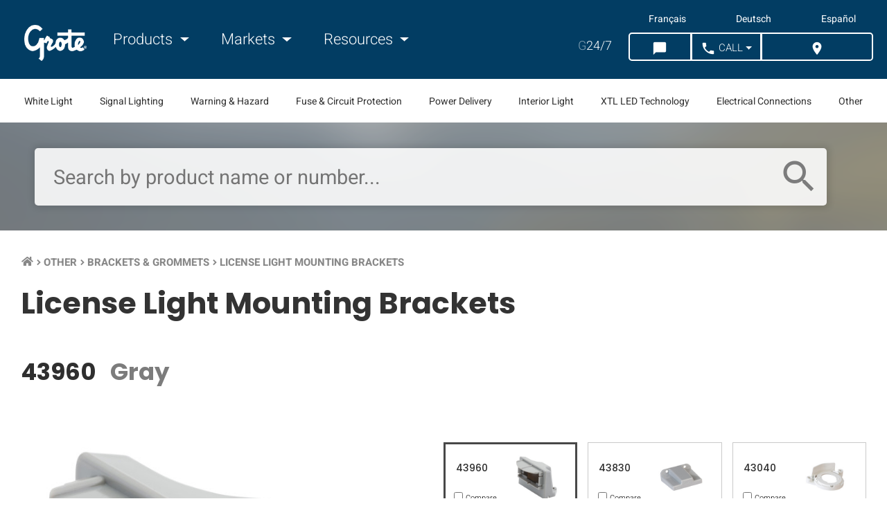

--- FILE ---
content_type: text/html; charset=UTF-8
request_url: https://www.grote.com/other/brackets-grommets/license-light-mounting-brackets/43960/
body_size: 12860
content:

<!doctype html>
<html class="no-js" lang="en">
  <head>
    <meta charset="utf-8">
    <meta http-equiv="x-ua-compatible" content="ie=edge">
    <meta name="viewport" content="width=device-width, initial-scale=1.0">    
    <script src="https://app.termly.io/resource-blocker/0f92ef2d-a7ba-4d9f-9d49-0b19f4c588df"></script>
            <script>
    window.dataLayer = window.dataLayer || [];
    </script>
    <!-- Google Tag Manager -->
    <script>(function(w,d,s,l,i){w[l]=w[l]||[];w[l].push({'gtm.start':
    new Date().getTime(),event:'gtm.js'});var f=d.getElementsByTagName(s)[0],
    j=d.createElement(s),dl=l!='dataLayer'?'&l='+l:'';j.async=true;j.src=
    'https://www.googletagmanager.com/gtm.js?id='+i+dl;f.parentNode.insertBefore(j,f);
    })(window,document,'script','dataLayer','GTM-MWLXP5B');</script>
    <!-- End Google Tag Manager -->    
        
    <title>43960 - License Light Mounting Brackets, Gray</title>
    <meta name="description" content="Grote Industries - Part: #43960 - License Light Mounting Brackets, Gray. Ideal for license, instrument and step-lighting applications">
    <meta property="og:title" content="43960 - License Light Mounting Brackets, Gray">
    <meta property="og:url" content="https://www.grote.com/other/brackets-grommets/license-light-mounting-brackets/43960/">          
                <meta property="og:site_name" content="Grote Industries" />
    <meta property="og:description" content="Grote Industries - Part: #43960 - License Light Mounting Brackets, Gray. Ideal for license, instrument and step-lighting applications">
    <meta property="og:image" content="https://www.grote.com/images/kickass-website.png">    <link rel="canonical" href="https://www.grote.com/other/brackets-grommets/license-light-mounting-brackets/43960/">
                    <link rel="alternate" hreflang="x-default" href="https://www.grote.com/other/brackets-grommets/license-light-mounting-brackets/43960/" />
            <link rel="alternate" hreflang="en" href="https://www.grote.com/other/brackets-grommets/license-light-mounting-brackets/43960/" />
            <link rel="alternate" hreflang="fr" href="https://fr.grote.com/other/brackets-grommets/license-light-mounting-brackets/43960/" />
            <link rel="alternate" hreflang="de" href="https://de.grote.com/other/brackets-grommets/license-light-mounting-brackets/43960/" />
            <link rel="alternate" hreflang="es" href="https://es.grote.com/other/brackets-grommets/license-light-mounting-brackets/43960/" />
         <link rel="icon" type="image/png" href="https://www.grote.com/favicon.png">
    <link rel="stylesheet" href="https://www.grote.com/css/frontend/frontend.min.css?cachever=1767616439304">
    <link rel="stylesheet" href="https://www.grote.com/assetts/owl/css/owl.carousel.min.css">
	  <link rel="stylesheet" href="https://www.grote.com/assetts/owl/css/owl.theme.default.min.css">
    <link rel="stylesheet" href="https://www.grote.com/css/font-awesome/all.css">
      
            <meta name="facebook-domain-verification" content="yddusfrqnk2t23mexsuybr27vuqdcu" />
        <script> 
    	var ajaxUrl = 'https://www.grote.com/';
    	var baseUrl = 'https://www.grote.com/';
      var groteLang = 'en';
    </script>
    <script src="https://www.google.com/recaptcha/api.js" defer></script>
      

    <!--[if IE 9]>
      <link href="https://cdn.jsdelivr.net/gh/coliff/bootstrap-ie8/css/bootstrap-ie9.min.css" rel="stylesheet">
      <link rel="stylesheet" href="https://stackpath.bootstrapcdn.com/bootstrap/3.4.1/css/bootstrap.min.css" integrity="sha384-HSMxcRTRxnN+Bdg0JdbxYKrThecOKuH5zCYotlSAcp1+c8xmyTe9GYg1l9a69psu" crossorigin="anonymous">
    <![endif]-->
    <!--[if lte IE 8]>
      <link href="https://cdn.jsdelivr.net/gh/coliff/bootstrap-ie8/css/bootstrap-ie8.min.css" rel="stylesheet">
      <script src="https://cdn.jsdelivr.net/g/html5shiv@3.7.3"></script>
    <![endif]-->

  </head>
    <body  class="lang_en family-template tpl-family-primary">
  <!-- Google Tag Manager (noscript) -->
  <noscript><iframe src="https://www.googletagmanager.com/ns.html?id=GTM-MWLXP5B"
        height="0" width="0" style="display:none;visibility:hidden"></iframe></noscript>
    <!-- End Google Tag Manager (noscript) -->
    
  <div id="family" class="container-fluid">
	<div id="overlay" class="d-none"></div>
	<header class="main">
		<section class="navigation section-wrapper">
    <nav class="navbar navbar-expand-lg content-wrapper container-fluid">
        <button class="navbar-toggler col-auto" type="button">
            <div class="navbar-toggler-icon">
            	<i class="material-icons">menu</i>
            	<span class="text">Menu</span>
           	</div>
        </button>
        <a class="navbar-brand col-auto col-md-auto" href="https://www.grote.com/"><img class="responsive" width="159" height="87" src="https://www.grote.com/img/grote-logo-white-159x87.png" alt="Grote Industries Logo"></a>
        <div class="d-none d-lg-block" id="navbarNav">
        	<div class="speak-to-search d-lg-none row justify-content-center align-items-center">
        		<form id="site-mobile-search-form" action="https://www.grote.com/search/find/product" method="get" class="col-10">

               <input id="speech-input" name="oss_search_input" type="text" placeholder="Search by product name or number..." x-webkit-speech>
	        		<i class="search-icon-mobile material-icons">search</i>

        		</form>
        	</div>
            <ul class="navbar-nav">
                <li class="nav-item mr-4">
                    <a class="nav-link dropdown-toggle main-nav" href="#" id="navbarProducts" data-toggle="productsDropdown">
                        <i class="material-icons d-none left">keyboard_arrow_left</i> Products <i class="material-icons d-none right">keyboard_arrow_right</i>
                    </a>
                </li>
                <li class="nav-item mr-4">
                    <a class="nav-link dropdown-toggle main-nav" href="#" id="navbarApplications" data-toggle="applicationsDropdown">
                        <i class="material-icons d-none left">keyboard_arrow_left</i> Markets <i class="material-icons d-none right">keyboard_arrow_right</i>
                    </a>
                </li>
                <li class="nav-item dropdown">
                    <a class="nav-link dropdown-toggle main-nav" href="#" id="navbarResources" data-toggle="resourcesDropdown">
                        <i class="material-icons d-none left">keyboard_arrow_left</i> Resources <i class="material-icons d-none right">keyboard_arrow_right</i>
                    </a>
                </li>
            </ul>
            <ul class="mobile-langs"> 
                <li><a class="langLink" href="https://www.grote.com">English</a></li>
                <li><a class="langLink" href="https://fr.grote.com">Français</a></li>
                <li><a class="langLink" href="https://de.grote.com">Deutsch</a></li>
                <li><a class="langLink" href="https://es.grote.com">Español</a></li>
            </ul>
            <ul class="mobile-app-links"> 
                <li><a class="appLink" href="https://interchanges.grote.com/">Competitive Interchanges</a></li>
                <li><a class="appLink" href="https://distributors.grote.com/">Distributor Locator</a></li>
            </ul>
        </div>
        <div class="ml-auto">

                          <ul class="lang-list navbar-nav"> 
                                        <li><a class="langLink" href="https://fr.grote.com/other/brackets-grommets/license-light-mounting-brackets/43960/" data-lang ="fr" mporgnav="">Français</a></li>
                                        <li><a class="langLink" href="https://de.grote.com/other/brackets-grommets/license-light-mounting-brackets/43960/" data-lang ="de" mporgnav="">Deutsch</a></li>
                                        <li><a class="langLink" href="https://es.grote.com/other/brackets-grommets/license-light-mounting-brackets/43960/" data-lang ="es" mporgnav="">Español</a></li>
                         
          </ul>

        
          <ul class="g247-btns navbar-nav">
            <li class="nav-item mr-3 d-none d-lg-flex"><a class="nav-link" href="https://shop.grote.com/" target="_blank"><span class="g247">G</span>24/7</a></li>
            <li class="nav-item header-buttons">
                <div class="nav-top-right btn-group btn-group-lg" role="group" aria-label="">
                    <button type="button" class="btn chat-button-desktop" onclick="mavenoid.push({ event: 'assistant-open' })"><i class="material-icons">chat_bubble</i><span class="btnText">&nbsp;Chat</span></button>
                    <button type="button" class="btn chat-button-mobile" onclick="mavenoid.push({ event: 'assistant-open' })"><i class="material-icons">chat_bubble</i><span class="btnText">&nbsp;Chat</span></button>
                    <button id="call-us-header" type="button" class="btn dropdown-toggle"><i class="material-icons">call</i><span class="btnText">&nbsp;Call</span></button>
                        
                    <button id="distributor-header-btn" type="button" class="btn">
                        <a href="https://distributors.grote.com">
                            <i class="material-icons">location_on</i>
                            <span class="btnText">&nbsp;Where to Buy</span>
                        </a>
                    </button>
                </div>
            </li>
        </ul>
        <ul id="call-countries">
            <li><a href="tel:+18006280809"><img src="https://www.grote.com/images/flag_usa.gif" alt="United States Flag"> &nbsp; 800-628-0809</a></li>
            <li><a href="tel:+18002685612"><img src="https://www.grote.com/images/flag_canada.gif" alt="Canadian Flag"> &nbsp; 800-268-5612</a></li>
            <li><a href="tel:+528182624400"><img src="https://www.grote.com/images/flag_mexico.gif" alt="Mexican Flag"> &nbsp; +(52) 81 8262-4400</a></li>
            <li><a href="tel:+99422403310"><img src="https://www.grote.com/images/euflag.gif" alt="European Union Flag"> &nbsp; +49 9422 / 40331-0</a></li>
            <li><a href="tel:+862157749633"><img src="https://www.grote.com/images/flag_china.jpg" alt="Chinese Flag"> &nbsp; +86.21.5774.9633</a></li>
        </ul>
      </div>
    </nav>
</section>
<section class="subnavigation section-wrapper d-none d-xl-block">
    <ul class="content-wrapper row align-items-center justify-content-between text-center text-nowrap">
                <li class="col-auto"><a data-slug="white-light" data-id="4" id="subnav-4" href="#">White Light </a></li>
                 <li class="col-auto"><a data-slug="signal-lighting" data-id="10" id="subnav-10" href="#">Signal Lighting</a></li>
                 <li class="col-auto"><a data-slug="warning-hazard" data-id="3" id="subnav-3" href="#">Warning & Hazard</a></li>
                 <li class="col-auto"><a data-slug="fuse-circuit-protection" data-id="7" id="subnav-7" href="#">Fuse & Circuit Protection</a></li>
                 <li class="col-auto"><a data-slug="power-delivery" data-id="9" id="subnav-9" href="#">Power Delivery </a></li>
                 <li class="col-auto"><a data-slug="interior-light" data-id="5" id="subnav-5" href="#">Interior Light </a></li>
                 <li class="col-auto"><a data-slug="xtl-led-technology" data-id="1" id="subnav-1" href="#">XTL LED Technology </a></li>
                 <li class="col-auto"><a data-slug="electrical-connections" data-id="2" id="subnav-2" href="#">Electrical Connections</a></li>
                 <li class="col-auto"><a data-slug="other" data-id="6" id="subnav-6" href="#">Other</a></li>
             </ul>
</section>
<div class="container-fluid d-none navDropdown" id="productsDropdown">
    <div class="row">
        <div class="col-12 col-lg-9">
            <div class="row">
                                    <div class="col-12 col-lg-3">
                        <h6 class="col-12"><a href="https://www.grote.com/white-light">White Light </a></h6>
                        <ul class="col-auto">
                                                            <li>
                                    <a href="https://www.grote.com/white-light/work-lighting">Work Lighting                                        <i class="material-icons d-block d-lg-none right">keyboard_arrow_right</i>
                                    </a>
                                </li>
                                                            <li>
                                    <a href="https://www.grote.com/white-light/forward-lighting">Forward Lighting                                        <i class="material-icons d-block d-lg-none right">keyboard_arrow_right</i>
                                    </a>
                                </li>
                                                            <li>
                                    <a href="https://www.grote.com/white-light/task-lighting">Task Lighting                                        <i class="material-icons d-block d-lg-none right">keyboard_arrow_right</i>
                                    </a>
                                </li>
                                                    </ul>
                    </div>
                                    <div class="col-12 col-lg-3">
                        <h6 class="col-12"><a href="https://www.grote.com/signal-lighting">Signal Lighting</a></h6>
                        <ul class="col-auto">
                                                            <li>
                                    <a href="https://www.grote.com/signal-lighting/stop-tail-turn-lights">Stop Tail Turn Lights                                        <i class="material-icons d-block d-lg-none right">keyboard_arrow_right</i>
                                    </a>
                                </li>
                                                            <li>
                                    <a href="https://www.grote.com/signal-lighting/clearance-marker-lights">Clearance Marker Lights                                        <i class="material-icons d-block d-lg-none right">keyboard_arrow_right</i>
                                    </a>
                                </li>
                                                            <li>
                                    <a href="https://www.grote.com/signal-lighting/license-back-up">License / Backup Lights                                        <i class="material-icons d-block d-lg-none right">keyboard_arrow_right</i>
                                    </a>
                                </li>
                                                            <li>
                                    <a href="https://www.grote.com/signal-lighting/rv-marine-utility">RV, Marine &amp; Utility                                        <i class="material-icons d-block d-lg-none right">keyboard_arrow_right</i>
                                    </a>
                                </li>
                                                            <li>
                                    <a href="https://www.grote.com/signal-lighting/replacement-led-bulbs">Replacement LED Bulbs                                        <i class="material-icons d-block d-lg-none right">keyboard_arrow_right</i>
                                    </a>
                                </li>
                                                            <li>
                                    <a href="https://www.grote.com/signal-lighting/reflectors">Reflectors                                        <i class="material-icons d-block d-lg-none right">keyboard_arrow_right</i>
                                    </a>
                                </li>
                                                    </ul>
                    </div>
                                    <div class="col-12 col-lg-3">
                        <h6 class="col-12"><a href="https://www.grote.com/warning-hazard">Warning &amp; Hazard</a></h6>
                        <ul class="col-auto">
                                                            <li>
                                    <a href="https://www.grote.com/warning-hazard/light-bars">Light Bars                                        <i class="material-icons d-block d-lg-none right">keyboard_arrow_right</i>
                                    </a>
                                </li>
                                                            <li>
                                    <a href="https://www.grote.com/warning-hazard/directional-warning-lights">Directional Warning Lights                                        <i class="material-icons d-block d-lg-none right">keyboard_arrow_right</i>
                                    </a>
                                </li>
                                                            <li>
                                    <a href="https://www.grote.com/warning-hazard/beacons">Beacons                                        <i class="material-icons d-block d-lg-none right">keyboard_arrow_right</i>
                                    </a>
                                </li>
                                                            <li>
                                    <a href="https://www.grote.com/warning-hazard/warning-and-hazard-lighting-accessories">Accessories                                        <i class="material-icons d-block d-lg-none right">keyboard_arrow_right</i>
                                    </a>
                                </li>
                                                            <li>
                                    <a href="https://www.grote.com/warning-hazard/flashers">Flashers                                        <i class="material-icons d-block d-lg-none right">keyboard_arrow_right</i>
                                    </a>
                                </li>
                                                            <li>
                                    <a href="https://www.grote.com/warning-hazard/audible-devices">Audible Devices                                        <i class="material-icons d-block d-lg-none right">keyboard_arrow_right</i>
                                    </a>
                                </li>
                                                            <li>
                                    <a href="https://www.grote.com/warning-hazard/traffic-safety">Traffic Safety                                        <i class="material-icons d-block d-lg-none right">keyboard_arrow_right</i>
                                    </a>
                                </li>
                                                            <li>
                                    <a href="https://www.grote.com/warning-hazard/highway-snowplow">Highway Snowplow                                        <i class="material-icons d-block d-lg-none right">keyboard_arrow_right</i>
                                    </a>
                                </li>
                                                    </ul>
                    </div>
                                    <div class="col-12 col-lg-3">
                        <h6 class="col-12"><a href="https://www.grote.com/fuse-circuit-protection">Fuse &amp; Circuit Protection</a></h6>
                        <ul class="col-auto">
                                                            <li>
                                    <a href="https://www.grote.com/fuse-circuit-protection/fuses">Fuses                                        <i class="material-icons d-block d-lg-none right">keyboard_arrow_right</i>
                                    </a>
                                </li>
                                                            <li>
                                    <a href="https://www.grote.com/fuse-circuit-protection/fuse-holders">Fuse Holders                                        <i class="material-icons d-block d-lg-none right">keyboard_arrow_right</i>
                                    </a>
                                </li>
                                                            <li>
                                    <a href="https://www.grote.com/fuse-circuit-protection/fuse-panels-terminal-strips">Fuse Panels &amp; Terminal Strips                                        <i class="material-icons d-block d-lg-none right">keyboard_arrow_right</i>
                                    </a>
                                </li>
                                                            <li>
                                    <a href="https://www.grote.com/fuse-circuit-protection/circuit-breakers">Circuit Breakers                                        <i class="material-icons d-block d-lg-none right">keyboard_arrow_right</i>
                                    </a>
                                </li>
                                                    </ul>
                    </div>
                                    <div class="col-12 col-lg-3">
                        <h6 class="col-12"><a href="https://www.grote.com/power-delivery">Power Delivery </a></h6>
                        <ul class="col-auto">
                                                            <li>
                                    <a href="https://www.grote.com/power-delivery/pigtails">Pigtails                                        <i class="material-icons d-block d-lg-none right">keyboard_arrow_right</i>
                                    </a>
                                </li>
                                                            <li>
                                    <a href="https://www.grote.com/power-delivery/wiring-communication">Wiring &amp; Communication                                        <i class="material-icons d-block d-lg-none right">keyboard_arrow_right</i>
                                    </a>
                                </li>
                                                    </ul>
                    </div>
                                    <div class="col-12 col-lg-3">
                        <h6 class="col-12"><a href="https://www.grote.com/interior-light">Interior Light </a></h6>
                        <ul class="col-auto">
                                                            <li>
                                    <a href="https://www.grote.com/interior-light/lamps">Lamps                                        <i class="material-icons d-block d-lg-none right">keyboard_arrow_right</i>
                                    </a>
                                </li>
                                                            <li>
                                    <a href="https://www.grote.com/interior-light/switches">Switches                                        <i class="material-icons d-block d-lg-none right">keyboard_arrow_right</i>
                                    </a>
                                </li>
                                                    </ul>
                    </div>
                                    <div class="col-12 col-lg-3">
                        <h6 class="col-12"><a href="https://www.grote.com/xtl-led-technology">XTL LED Technology </a></h6>
                        <ul class="col-auto">
                                                            <li>
                                    <a href="https://www.grote.com/xtl-led-technology/led-light-strips-xtl-led-technology">LED Light Strips                                        <i class="material-icons d-block d-lg-none right">keyboard_arrow_right</i>
                                    </a>
                                </li>
                                                    </ul>
                    </div>
                                    <div class="col-12 col-lg-3">
                        <h6 class="col-12"><a href="https://www.grote.com/other">Other</a></h6>
                        <ul class="col-auto">
                                                            <li>
                                    <a href="https://www.grote.com/other/brackets-grommets">Brackets &amp; Grommets                                        <i class="material-icons d-block d-lg-none right">keyboard_arrow_right</i>
                                    </a>
                                </li>
                                                            <li>
                                    <a href="https://www.grote.com/other/replacement-lenses">Replacement Lenses                                        <i class="material-icons d-block d-lg-none right">keyboard_arrow_right</i>
                                    </a>
                                </li>
                                                            <li>
                                    <a href="https://www.grote.com/other/turn-signal-switches">Turn Signal Switches                                        <i class="material-icons d-block d-lg-none right">keyboard_arrow_right</i>
                                    </a>
                                </li>
                                                            <li>
                                    <a href="https://www.grote.com/other/mirrors">Mirrors                                        <i class="material-icons d-block d-lg-none right">keyboard_arrow_right</i>
                                    </a>
                                </li>
                                                            <li>
                                    <a href="https://www.grote.com/other/personal-protective-equipment">Personal Protective Equipment                                        <i class="material-icons d-block d-lg-none right">keyboard_arrow_right</i>
                                    </a>
                                </li>
                                                            <li>
                                    <a href="https://www.grote.com/other/retail-displays">Retail Displays                                        <i class="material-icons d-block d-lg-none right">keyboard_arrow_right</i>
                                    </a>
                                </li>
                                                    </ul>
                    </div>
                            </div>
        </div>
        <div class="col-12 col-lg-3">
                        <h6 class="col-12"><a href="https://www.grote.com/electrical-connections">Electrical Connections</a></h6>
            <ul class="col-auto">
                                    <li>
                        <a href="https://www.grote.com/electrical-connections/trailer-connectors">Trailer Connectors                            <i class="material-icons d-block d-lg-none right">keyboard_arrow_right</i>
                        </a>
                    </li>
                                    <li>
                        <a href="https://www.grote.com/electrical-connections/air-products-electrical-assemblies">Air Products &amp; Electrical Assemblies                            <i class="material-icons d-block d-lg-none right">keyboard_arrow_right</i>
                        </a>
                    </li>
                                    <li>
                        <a href="https://www.grote.com/electrical-connections/electrical-terminals-connectors">Terminals &amp; Connectors                            <i class="material-icons d-block d-lg-none right">keyboard_arrow_right</i>
                        </a>
                    </li>
                                    <li>
                        <a href="https://www.grote.com/electrical-connections/wire-cable">Wire &amp; Cable                            <i class="material-icons d-block d-lg-none right">keyboard_arrow_right</i>
                        </a>
                    </li>
                                    <li>
                        <a href="https://www.grote.com/electrical-connections/support-protective">Support &amp; Protective                            <i class="material-icons d-block d-lg-none right">keyboard_arrow_right</i>
                        </a>
                    </li>
                                    <li>
                        <a href="https://www.grote.com/electrical-connections/switches-electrical-assemblies">Switches &amp; Electrical Assemblies                            <i class="material-icons d-block d-lg-none right">keyboard_arrow_right</i>
                        </a>
                    </li>
                                    <li>
                        <a href="https://www.grote.com/electrical-connections/battery-connectors-battery-cables">Battery Connectors &amp; Cable                            <i class="material-icons d-block d-lg-none right">keyboard_arrow_right</i>
                        </a>
                    </li>
                                    <li>
                        <a href="https://www.grote.com/electrical-connections/tools">Kits &amp; Tools                            <i class="material-icons d-block d-lg-none right">keyboard_arrow_right</i>
                        </a>
                    </li>
                            </ul>
                    </div>
    </div>
</div>
<div class="container-fluid d-none navDropdown" id="applicationsDropdown">
    <div class="row">
                    <div class="col-12 col-lg-3">
                                <a href="https://www.grote.com/markets/heavy-duty-truck-lights/">
                    <img class="d-none d-lg-block" src="https://www.grote.com/images/markets-nav-heavy-duty-truck_300px_x_300px.jpg" alt="Heavy-duty truck driving on the highway">
                    <h6 class="title">Heavy Duty Truck <i class="material-icons d-block d-lg-none right">keyboard_arrow_right</i></h6>
                </a>
            </div>
                    <div class="col-12 col-lg-3">
                                <a href="https://www.grote.com/markets/heavy-duty-trailer-lights/">
                    <img class="d-none d-lg-block" src="https://www.grote.com/images/markets-nav-heavy-duty-trailer_300px_x_300px.jpg" alt="Grote lights on back of trailer">
                    <h6 class="title">Heavy Duty Trailer <i class="material-icons d-block d-lg-none right">keyboard_arrow_right</i></h6>
                </a>
            </div>
                    <div class="col-12 col-lg-3">
                                <a href="https://www.grote.com/markets/light-duty-trailer-lights/">
                    <img class="d-none d-lg-block" src="https://www.grote.com/images/markets-nav-light-duty-trailer_300px_x_300px.jpg" alt="truck pulling a boat on a trailer">
                    <h6 class="title">Light-Duty Trailer <i class="material-icons d-block d-lg-none right">keyboard_arrow_right</i></h6>
                </a>
            </div>
                    <div class="col-12 col-lg-3">
                                <a href="https://www.grote.com/markets/work-truck-lights/">
                    <img class="d-none d-lg-block" src="https://www.grote.com/images/markets-nav-work-truck_300px_x_300px.jpg" alt="service trucks">
                    <h6 class="title">Work Truck <i class="material-icons d-block d-lg-none right">keyboard_arrow_right</i></h6>
                </a>
            </div>
                    <div class="col-12 col-lg-3">
                                <a href="https://www.grote.com/markets/agricultural-lights/">
                    <img class="d-none d-lg-block" src="https://www.grote.com/images/markets-nav-agricultural_300px_x_300px.jpg" alt="agriculture">
                    <h6 class="title">Agriculture <i class="material-icons d-block d-lg-none right">keyboard_arrow_right</i></h6>
                </a>
            </div>
                    <div class="col-12 col-lg-3">
                                <a href="https://www.grote.com/markets/mining-lights/">
                    <img class="d-none d-lg-block" src="https://www.grote.com/images/markets-nav-mining_300px_x_300px.jpg" alt="Mining equipment in mining environment">
                    <h6 class="title">Mining <i class="material-icons d-block d-lg-none right">keyboard_arrow_right</i></h6>
                </a>
            </div>
                    <div class="col-12 col-lg-3">
                                <a href="https://www.grote.com/markets/forestry-lights/">
                    <img class="d-none d-lg-block" src="https://www.grote.com/images/markets-nav-forestry_300px_x_300px.jpg" alt="Forestry environment">
                    <h6 class="title">Forestry <i class="material-icons d-block d-lg-none right">keyboard_arrow_right</i></h6>
                </a>
            </div>
                    <div class="col-12 col-lg-3">
                                <a href="https://www.grote.com/markets/construction-lights/">
                    <img class="d-none d-lg-block" src="https://www.grote.com/images/markets-nav-construction_300px_x_300px.jpg" alt="road construction">
                    <h6 class="title">Construction <i class="material-icons d-block d-lg-none right">keyboard_arrow_right</i></h6>
                </a>
            </div>
                    <div class="col-12 col-lg-3">
                                <a href="https://www.grote.com/markets/emergency-vehicle-lights/">
                    <img class="d-none d-lg-block" src="https://www.grote.com/images/markets-nav-emergency_300px_x_300px.jpg" alt="emergency crew and fire truck">
                    <h6 class="title">Emergency <i class="material-icons d-block d-lg-none right">keyboard_arrow_right</i></h6>
                </a>
            </div>
                    <div class="col-12 col-lg-3">
                                <a href="https://www.grote.com/markets/municipal-vehicle-lights/">
                    <img class="d-none d-lg-block" src="https://www.grote.com/images/markets-nav-municipal_300px_x_300px.jpg" alt="view of city from distance">
                    <h6 class="title">Municipal <i class="material-icons d-block d-lg-none right">keyboard_arrow_right</i></h6>
                </a>
            </div>
                    <div class="col-12 col-lg-3">
                                <a href="https://www.grote.com/markets/recreational-off-road-lights/">
                    <img class="d-none d-lg-block" src="https://www.grote.com/images/markets-nav-recreational_300px_x_300px.jpg" alt="grote light at campsite">
                    <h6 class="title">Recreational & Off-Road <i class="material-icons d-block d-lg-none right">keyboard_arrow_right</i></h6>
                </a>
            </div>
                    <div class="col-12 col-lg-3">
                                <a href="https://www.grote.com/markets/specialty-equipment-lights/">
                    <img class="d-none d-lg-block" src="https://www.grote.com/images/markets-nav-specialty_300px_x_300px.jpg" alt="grote led lights on forklift">
                    <h6 class="title">Specialty <i class="material-icons d-block d-lg-none right">keyboard_arrow_right</i></h6>
                </a>
            </div>
            </div>
</div>
<div class="container-fluid d-none navDropdown" id="resourcesDropdown">
    <div class="row">
                        	                	<div class="col-12 col-lg-3 row justify-content-center">
                		<div class="col-auto">
        	        		<h5>Company</h5>
        	            	<ul>
                            <li class="row">
                    <a class="col-12"  href="https://www.grote.com/about/">Company Profile                      <i class="material-icons d-block d-lg-none right">keyboard_arrow_right</i>
                    </a>
                </li>
                            <li class="row">
                    <a class="col-12" target="_blank" rel="nofollow noopener" href="https://careers.grote.com/">Careers                      <i class="material-icons d-block d-lg-none right">keyboard_arrow_right</i>
                    </a>
                </li>
                            <li class="row">
                    <a class="col-12"  href="https://www.grote.com/case-studies/">Case Studies                      <i class="material-icons d-block d-lg-none right">keyboard_arrow_right</i>
                    </a>
                </li>
                            <li class="row">
                    <a class="col-12"  href="https://www.grote.com/contact/">Contact Us                      <i class="material-icons d-block d-lg-none right">keyboard_arrow_right</i>
                    </a>
                </li>
                            <li class="row">
                    <a class="col-12"  href="https://www.grote.com/media-center/">Media Center                      <i class="material-icons d-block d-lg-none right">keyboard_arrow_right</i>
                    </a>
                </li>
                            <li class="row">
                    <a class="col-12"  href="https://www.grote.com/news/">Grote News                      <i class="material-icons d-block d-lg-none right">keyboard_arrow_right</i>
                    </a>
                </li>
                            <li class="row">
                    <a class="col-12"  href="https://www.grote.com/trade-shows-events/">Trade Shows &amp; Events                      <i class="material-icons d-block d-lg-none right">keyboard_arrow_right</i>
                    </a>
                </li>
                            <li class="row">
                    <a class="col-12"  href="https://www.grote.com/about/quality/">Quality                      <i class="material-icons d-block d-lg-none right">keyboard_arrow_right</i>
                    </a>
                </li>
                            <li class="row">
                    <a class="col-12" target="_blank" rel="nofollow noopener" href="https://www.starsafetytechnologies.com/">Star Safety Technologies by Grote                      <i class="material-icons d-block d-lg-none right">keyboard_arrow_right</i>
                    </a>
                </li>
                    	                </ul></div></div>                	<div class="col-12 col-lg-3 row justify-content-center">
                		<div class="col-auto">
        	        		<h5>Partner with Grote</h5>
        	            	<ul>
                            <li class="row">
                    <a class="col-12"  href="https://www.grote.com/partner-with-grote/">Aftermarket Distributors                      <i class="material-icons d-block d-lg-none right">keyboard_arrow_right</i>
                    </a>
                </li>
                            <li class="row">
                    <a class="col-12"  href="https://www.grote.com/partner-with-grote/#partner-fleet">Fleet Owners / Managers                      <i class="material-icons d-block d-lg-none right">keyboard_arrow_right</i>
                    </a>
                </li>
                            <li class="row">
                    <a class="col-12"  href="https://www.grote.com/partner-with-grote/#partner-oem">Original Equipment Manufacturers                      <i class="material-icons d-block d-lg-none right">keyboard_arrow_right</i>
                    </a>
                </li>
                            <li class="row">
                    <a class="col-12" target="_blank" rel="nofollow noopener" href="https://www.grote.com/customer-information-center/merchandising/">Grote Merchandising                      <i class="material-icons d-block d-lg-none right">keyboard_arrow_right</i>
                    </a>
                </li>
                    	                </ul></div></div>                	<div class="col-12 col-lg-3 row justify-content-center">
                		<div class="col-auto">
        	        		<h5>Tech Support &amp; Information</h5>
        	            	<ul>
                            <li class="row">
                    <a class="col-12"  href="https://www.grote.com/resources/dictionary-of-terms/">Dictionary of Terms                      <i class="material-icons d-block d-lg-none right">keyboard_arrow_right</i>
                    </a>
                </li>
                            <li class="row">
                    <a class="col-12"  href="https://www.grote.com/fmvss/">FMVSS                      <i class="material-icons d-block d-lg-none right">keyboard_arrow_right</i>
                    </a>
                </li>
                            <li class="row">
                    <a class="col-12"  href="https://www.grote.com/knowledge-base/">Knowledge Base                      <i class="material-icons d-block d-lg-none right">keyboard_arrow_right</i>
                    </a>
                </li>
                            <li class="row">
                    <a class="col-12" target="_blank" rel="nofollow noopener" href="">Live Chat                      <i class="material-icons d-block d-lg-none right">keyboard_arrow_right</i>
                    </a>
                </li>
                            <li class="row">
                    <a class="col-12"  href="https://www.grote.com/customer-notifications/">Customer Notifications                      <i class="material-icons d-block d-lg-none right">keyboard_arrow_right</i>
                    </a>
                </li>
                            <li class="row">
                    <a class="col-12"  href="https://www.grote.com/resources/part-numbering-guide/">Part Numbering Guide                      <i class="material-icons d-block d-lg-none right">keyboard_arrow_right</i>
                    </a>
                </li>
                            <li class="row">
                    <a class="col-12"  href="https://www.grote.com/technical-tips/">Technical Tips                      <i class="material-icons d-block d-lg-none right">keyboard_arrow_right</i>
                    </a>
                </li>
                            <li class="row">
                    <a class="col-12"  href="https://www.grote.com/resources/warranty/">Warranty                      <i class="material-icons d-block d-lg-none right">keyboard_arrow_right</i>
                    </a>
                </li>
                    	                </ul></div></div>                	<div class="col-12 col-lg-3 row justify-content-center">
                		<div class="col-auto">
        	        		<h5>Customer Information</h5>
        	            	<ul>
                            <li class="row">
                    <a class="col-12"  href="https://www.grote.com/gallery/">Application Gallery                      <i class="material-icons d-block d-lg-none right">keyboard_arrow_right</i>
                    </a>
                </li>
                            <li class="row">
                    <a class="col-12"  href="https://www.grote.com/customer-information-center/brochures/">Brochures                      <i class="material-icons d-block d-lg-none right">keyboard_arrow_right</i>
                    </a>
                </li>
                            <li class="row">
                    <a class="col-12" target="_blank" rel="nofollow noopener" href="https://interchanges.grote.com/">Competitive Interchanges                      <i class="material-icons d-block d-lg-none right">keyboard_arrow_right</i>
                    </a>
                </li>
                            <li class="row">
                    <a class="col-12" target="_blank" rel="nofollow noopener" href="https://distributors.grote.com/">Distributor Locator                      <i class="material-icons d-block d-lg-none right">keyboard_arrow_right</i>
                    </a>
                </li>
                            <li class="row">
                    <a class="col-12"  href="https://www.grote.com/customer-information-center/grote-tv/">Grote TV                      <i class="material-icons d-block d-lg-none right">keyboard_arrow_right</i>
                    </a>
                </li>
                            <li class="row">
                    <a class="col-12"  href="https://www.grote.com/customer-information-center/logos/">Logos                      <i class="material-icons d-block d-lg-none right">keyboard_arrow_right</i>
                    </a>
                </li>
                            <li class="row">
                    <a class="col-12"  href="https://www.grote.com/customer-information-center/merchandising/">Merchandising                      <i class="material-icons d-block d-lg-none right">keyboard_arrow_right</i>
                    </a>
                </li>
                            <li class="row">
                    <a class="col-12"  href="https://www.grote.com/customer-information-center/reference-guides/">Reference Guides                      <i class="material-icons d-block d-lg-none right">keyboard_arrow_right</i>
                    </a>
                </li>
                            </ul>
            </div>
        </div>
    </div>
</div>
<section id="subnavDropdown" class="d-none section-wrapper">
    <div class="content-wrapper">
        <div class="data row"><!-- DATA --></div>
        <div id="subfamily" class="d-none row">            
            <ul class="data col-8 row"><!-- DATA --></ul>
            <div class="col-4 image">
            	<img src="">
        	</div>
            <div style="flex-basis: 100%;" class="sub-panel-header-link"><a href="#">Filter all products within <span class="sub-cat-title-link">sub-category</span><i class="material-icons">keyboard_arrow_right</i></a></div>
        </div>
    </div>
</section>
	</header>
	<section id="hero" class="section-wrapper search-form headline" style="background-image: url(https://www.grote.com/img/oss-background.png);">
	<div class="content-wrapper container-fluid tint-darker ">
		<div class="hero-content" >
			<div class="row justify-content-center search-nav-relative">
				<form id="site-search-form" action="https://www.grote.com/search/find/product" method="post" class="col-12 oss ">
					<div class="row search-box">
						<input id="main-search-input" name="oss_search_input" value="" type="text" placeholder="Search by product name or number..." class="col-10 mr-auto" autocomplete="off">
						<button id="search-icon" class="col-auto" type="submit" name="submit" style="border: none; background-color: transparent; cursor: pointer;"><i class="material-icons">search</i></button>
						
					</div>	
					<ul class="search-inactive-tabs relative">
						<li>Search By:</li>
						<li><a data-search-panel="products" class="search-nav-active active" href="#">Products</a></li>
						<li><a data-search-panel="info-pages" href="#">Informational</a></li>
						<li><a data-search-panel="interchanges" href="#">Interchanges</a></li>
						<li class="inactive-closer"><i class="fa fa-times"></i></li>
					</ul>				
				</form>
			</div>
					</div>
	</div>
	<div id="search-results" class="col-12 d-none relative live-search">
		<ul id="search-type">
			<li>Searching by:</li>
			<li><a data-search-panel="products" class="search-nav-active" href="#">Products</a></li>
			<li><a data-search-panel="info-pages" href="#">Informational</a></li>
			<li><a data-search-panel="interchanges" href="#">Interchanges</a></li>
			
		</ul>
		<div class="container relative">
			<div class="col-12">
				<i class="fa fa-times main-search-nav"></i>
			</div>
		</div>
		<i class="fa fa-times main-search-nav"></i>
		
		<div id="lens-result" class="row d-none"></div>
		<div class="search-panels">
			<div class="panel-products">
				<ul id="search-list-products" class="row"></ul>
			</div>
			<div class="panel-info-pages">
				<ul id="search-list-info-pages" class="row"></ul>
			</div>
			<div class="panel-interchanges">
				<ul id="search-list-interchanges" class="row"></ul>
			</div>
		</div>
	</div>
	<div id="ajax-loader" class="col-auto d-none"><i class="fas fa-spinner fa-spin fa-3x"></i></div>
</section>

	<section class="section-wrapper">
        <div class="content-wrapper container-fluid">
        	<div class="row">
    <ol class="breadcrumb col">
                <li><a href="https://www.grote.com/"><i class="fa fa-home"></i></a></li>
        <li><i class="material-icons">keyboard_arrow_right</i></li>
                                    
        <li>
                        <a href="https://www.grote.com/other">                Other                        </a>
                    </li>
                <li><i class="material-icons">keyboard_arrow_right</i></li>
                                                    
        <li>
                        <a href="https://www.grote.com/other/brackets-grommets">                Brackets &amp; Grommets                        </a>
                    </li>
                <li><i class="material-icons">keyboard_arrow_right</i></li>
                                                    
        <li>
                        <a href="https://www.grote.com/other/brackets-grommets/license-light-mounting-brackets">                License Light Mounting Brackets                        </a>
                    </li>
                            </ol>
</div>        	<div class="row">
        		<div class="col-12">                    
                    <h1>License Light Mounting Brackets</h1>
                                                		</div>
        	</div>
        </div>
    </section>
    <img id="ajax-image-loader" alt="Grote Loading Ajax Spinner" src="https://www.grote.com/img/LoadingG.gif">
    <section id="product-specs" class="section-wrapper">
        <div class="content-wrapper container-fluid">            
        	<div class="row">
                                <h3 class="mb-0 product-title ">43960<span>Gray</span></h3>
        		<h3 class="mb-0 product-title-hover d-none "></h3>
        	</div>
        	<div class="row justify-content-center">
        		<div id="selected-product" class="col-12 col-md-6 position-sticky">
        			<div class="row sticky-top pt-5">
        				<div id="product" class="col-12">
                                                        <div id="featured-imagery">                                
                                <div id="three-sixty">
                                                                        <img alt="43960 - 360" 
                                    src="https://www.grote.com/img/product-360/43960/img01.jpg"
                                    class="reel three-sixty-image"
                                    id="image"
                                    data-images="https://www.grote.com/img/product-360/43960/img##.jpg|1..24|1"
                                    data-cw="true"
                                    data-entry="0"
                                    data-frame="1"
                                    data-frames="24"
                                    data-speed="-0"
                                    data-duration="undefined"
                                    data-velocity="0"
                                    data-brake="0.05"
                                    data-responsive="true"
                                    data-opening="0"
                                    width="650"
                                    height="400"
                                    data-shy="true"
                                    >
                                                                     </div>
                                                                <div id="main-image">
                                    <img height="600" width="600" alt="43960" class="main-img" src="https://www.grote.com/images/43960-web_600px_x_600px.jpg">
                                </div>
                                                                                                <div id="line-art">                                    
                                    <img height="600" width="600"alt="43960 - drawing" class="line-art-img" src="https://www.grote.com/images/43960_600px_x_600px.gif">
                                </div>
                                                                                                <div id="addl-image">
                                    <img height="600" width="600" alt="43960" class="addl-img" src="https://www.grote.com/images/43960-Back-web_600px_x_600px.jpg">
                                </div>
                                                                                            </div>
                            <div class="text-center" id="product-name-alt">
                                <h3 class="mb-0 product-title">43960<span>Gray</span></h3>
        		                <h3 class="mb-0 product-title-hover d-none"></h3>
                            </div>					
        					<ul id="img-options" class="row justify-content-center">
                                        						<li class="col-auto"><img alt="43960 360 thumbnail" class="ts" data-imagetype="three-sixty" src="https://www.grote.com/img/360.png"></li>
                                                                        						<li class="col-auto"><img alt="43960 thumbnail" class="mainimage" data-imagetype="main-image" src="https://www.grote.com/images/43960-web_170px_x_170px.jpg"></li>
                                                                        						<li class="col-auto"><img alt="43960 - drawing thumbnail" class="lineart"  data-imagetype="line-art" src="https://www.grote.com/images/43960_170px_x_170px.gif"></li>
                                                                        						<li class="col-auto"><img alt="43960 thumbnail" class="addl-img"  data-imagetype="addl-image" src="https://www.grote.com/images/43960-Back-web_170px_x_170px.jpg"></li>
                                                                        					</ul>
                            <div class="audio-wrap">
                                                        </div>
        				</div>                        
        			</div>
        		</div>                
        						<div id="products" data-familyid="477" class="d-none d-md-block col-md-6">                    
        			<ul class="row">
                                                                                               
        				<li class="col-md-6 col-lg-4 col-xxl-4" data-fullsizeimg="https://www.grote.com/images/43960-web_600px_x_600px.jpg" data-productnumber="43960" data-productid="478" data-outputtitle="Gray">
                            <a href="https://www.grote.com/other/brackets-grommets/license-light-mounting-brackets/43960/">
	        					<div class="row align-items-center selected">
		        					<div class="col-auto">
			        					<h6>43960</h6>
			        				</div>
			        				<div class="col text-center">
		        						<img width="170" height="170" alt="43960" class="product-thumbnail img-fluid" src="https://www.grote.com/images/43960-web_170px_x_170px.jpg">
		        					</div>
                                    
	        					</div>
                            </a>
                            <div class="compare-checkbox">
                                <input type="checkbox" class="" name="product_compare_id[]" value="478" /> <span style="font-size: 11px;"> Compare</span>
                            </div>
        				</li>          
                                                                                               
        				<li class="col-md-6 col-lg-4 col-xxl-4" data-fullsizeimg="https://www.grote.com/images/43830-web_600px_x_600px.jpg" data-productnumber="43830" data-productid="4052" data-outputtitle="Gray">
                            <a href="https://www.grote.com/other/brackets-grommets/license-light-mounting-brackets/43830/">
	        					<div class="row align-items-center ">
		        					<div class="col-auto">
			        					<h6>43830</h6>
			        				</div>
			        				<div class="col text-center">
		        						<img width="170" height="170" alt="43830" class="product-thumbnail img-fluid" src="https://www.grote.com/images/43830-web_170px_x_170px.jpg">
		        					</div>
                                    
	        					</div>
                            </a>
                            <div class="compare-checkbox">
                                <input type="checkbox" class="" name="product_compare_id[]" value="4052" /> <span style="font-size: 11px;"> Compare</span>
                            </div>
        				</li>          
                                                                                               
        				<li class="col-md-6 col-lg-4 col-xxl-4" data-fullsizeimg="https://www.grote.com/images/43040-web_600px_x_600px.jpg" data-productnumber="43040" data-productid="4058" data-outputtitle="White">
                            <a href="https://www.grote.com/other/brackets-grommets/license-light-mounting-brackets/43040/">
	        					<div class="row align-items-center ">
		        					<div class="col-auto">
			        					<h6>43040</h6>
			        				</div>
			        				<div class="col text-center">
		        						<img width="170" height="170" alt="43040" class="product-thumbnail img-fluid" src="https://www.grote.com/images/43040-web_170px_x_170px.jpg">
		        					</div>
                                    
	        					</div>
                            </a>
                            <div class="compare-checkbox">
                                <input type="checkbox" class="" name="product_compare_id[]" value="4058" /> <span style="font-size: 11px;"> Compare</span>
                            </div>
        				</li>          
                                			</ul>
        		</div>
        		<div id="products-mobile" data-familyid="477" class="d-block d-md-none col-12">
        			<div class="row">
        				<div class="owl-carousel owl-theme text-center">
        						                        	                        	                        <a data-productid="478" href="https://www.grote.com/other/brackets-grommets/license-light-mounting-brackets/43960/">
	                        	<div>
                            		<div class="image">
                            					        						<img width="170" height="170" alt="43960" class="product-thumbnail img-fluid" src="https://www.grote.com/images/43960-web_170px_x_170px.jpg">
		        					</div>
		        					<h6 style="font-size: 12px;">43960</h6>
		        				</div>
                            </a>
	                        	                        	                        	                        <a data-productid="4052" href="https://www.grote.com/other/brackets-grommets/license-light-mounting-brackets/43830/">
	                        	<div>
                            		<div class="image">
                            					        						<img width="170" height="170" alt="43830" class="product-thumbnail img-fluid" src="https://www.grote.com/images/43830-web_170px_x_170px.jpg">
		        					</div>
		        					<h6 style="font-size: 12px;">43830</h6>
		        				</div>
                            </a>
	                        	                        	                        	                        <a data-productid="4058" href="https://www.grote.com/other/brackets-grommets/license-light-mounting-brackets/43040/">
	                        	<div>
                            		<div class="image">
                            					        						<img width="170" height="170" alt="43040" class="product-thumbnail img-fluid" src="https://www.grote.com/images/43040-web_170px_x_170px.jpg">
		        					</div>
		        					<h6 style="font-size: 12px;">43040</h6>
		        				</div>
                            </a>
	                        	                    </div>
        			</div>
        		</div>
                        	</div>
               
            </div>

    </section>
    
						<section  data-productscount="0" class="section-wrapper" id="compare-products">
			<div class="content-wrapper container-fluid">
				<h2>Compare</h2>
				<p class="compare-products-subtitle"><span id="compare-count">0</span> <span id="plural-products">Product</span> Added</p>				
				<div class="buttons-wrapper">					
					<button class="btn btn-clear-compare"><i class="material-icons">close</i> Clear</button>
					<button class="btn btn-show-compare"><i class="material-icons">keyboard_arrow_up</i> Show</button>
				</div>
			</div>
		</section>
		<section id="products-compare-modal">
			<div class="content-wrapper container-fluid">
				<div class="compare-head content-wrapper container-fluid">
					<h2>Compare</h2>
					<p class='quickly-compare' id="quickly-compare">Quickly compare up to 5 Grote products...</p>
					<div class="buttons-wrapper">
						<a href="https://www.grote.com/ProductFunctions/download-pdf-compare"><button class="btn btn-download-pdf"><i class="material-icons">cloud_download</i> Download PDF</button></a>
						<button class="btn btn-hide-compare"><i class="material-icons">keyboard_arrow_down</i> Hide</button>
						<img id="pdf-loader" alt="pdf spinner" src="https://www.grote.com/img/rolling-1s-29px.gif" />
						
					</div>
				</div>
				<div id="compare-body-mobile-vert" style="display:none;">
					<h2>[MISSING: mobile_display_warn	Please turn your phone to ]</h2>
				</div>
				<div class="compare-body text-center" id="compare-body">
					<div id="comparison-table">
						<table class="table table-responsive">
							<thead>
								<tr>
									<th class="part-number">&nbsp;</th>
																	</tr>
							</thead>
							<tbody>

							</tbody>
						</table>
						<div class="busy-compare">
							<h3>Building product information</h3>
							<div class="load-image-g">
								<img src="https://www.grote.com/img/LoadingG.gif" alt="Loading, please wait">
							</div>
							<p>Please wait a moment...</p>
						</div>
					</div>
					<button class="btn main btn-compare">Compare</button>
					
					<p class="txt-compare d-block">Add more products to compare</p>
					<div id="comparison-table">
						<table class="table"></table>
					</div>
				</div>
				<div class="compare-footer">

				</div>
			</div>
		</section>
    <section id="features" class="section-wrapper">
        <div class="content-wrapper container-fluid">
            <div class="col-12">
                                <div class="row">
                    <div id="tech-specs" class="col-12 col-md-6">
                                                    
            			<h5>Technical specifications</h5>
            			<ul class="specs">
                                                                                    <li><strong>Material:</strong> Polycarbonate</li> 
                                                                                                                <li><strong>Color:</strong> Gray</li> 
                                                                                                                <li><strong>Mounting Type:</strong> Screw</li> 
                                                                                                                <li><strong>VMRS:</strong> 034-004-036</li> 
                                                                                                                <li><strong>Product Type:</strong> Bracket</li> 
                                                                                                                                                                        <li><strong>Warranty:</strong> 1 Year</li> 
                                                                                                            </ul>
                                    		</div>

            		<div id="features-benefits" class="col-12 col-md-6">
                                                <h5>Features & benefits</h5>
                                                <ul>
                             
                                                                                                <li class="ps-fb">Fits license lamp 60671, 60261, 60601</li>
                                                                        				
                                                                                                                                                        <li>Ideal for license, instrument and step-lighting applications</li>
                                                                <li>Snap-fit mounting for quick installation &amp; easy replacements</li>
                                                                                                                    </ul>
                                                
                        <div class="distributors-cta">
                            <a href="#"><i class="fa fa-map-marker-alt"></i> Find a Local Distributor</a>
                        </div> 
                    </div>
                </div>
            </div>
        </div>
    </section>
    <section id="related" class="section-wrapper">
        <div class="content-wrapper container-fluid">
            <div id="related-info" class="col-12">        			
            	<h5>Related information</h5>

<div class="row">
    
                                        
    
    <div class="col-md-6">
        <div class="col-12 shared-downloads">
            <div class="row">
                <ul class="col-sm-6">
                    <li><a href="https://www.grote.com/customer-information-center/reference-guides/">Download Reference Guide</a></li>
                    <li><a href="https://www.grote.com/resources/part-numbering-guide/">Part numbering guide</a></li>
                    <li><a href="https://www.grote.com/fmvss/">FMVSS/SAE Charts</a></li>
                </ul>
                <ul class="col-sm-6">
                    <li><a href="javascript:window.print()">Print page</a></li>
                </ul>
                <div id="social-media-share-on" class="sixteen">
    <!-- AddToAny BEGIN -->
    <div class="a2a_kit a2a_kit_size_25 a2a_default_style" style="display: inline-flex; justify-content: end;">
        <a class="a2a_dd" href="https://www.addtoany.com/share"></a>
        <a class="a2a_button_facebook"></a>
        <a class="a2a_button_twitter"></a>
        <a class="a2a_button_reddit"></a>
        <a class="a2a_button_pinterest"></a>
        <a class="a2a_button_linkedin"></a>
        <a class="a2a_button_email"></a>
    </div>
    <script async src="https://static.addtoany.com/menu/page.js"></script>
    <!-- AddToAny END -->
</div>            </div>
        </div>
    </div>
</div>            </div>
        </div>
    </section>
            <section id="replacements" class="section-wrapper">
        <div class="content-wrapper container-fluid">
                        <h4>Replacements, Tools & Accessories</h4>
            <div class="row align-items-center replacements-container">
                <div class="accessories-carousel owl-carousel owl-theme replacements-carousel col-12 col-md-10 row justify-content-center">
                                        <a class="ra-item" href="https://www.grote.com/signal-lighting/clearance-marker-lights/supernova-2-12-led-clearance-marker-lights/46142/">
                        <span class="type">Clearance Marker</span>
                         
                        <img alt="46142" src="https://www.grote.com/images/46142-web_300px_x_300px.jpg">
                        <div class="title">46142</div>  
                    </a>
                                        <a class="ra-item" href="https://www.grote.com/signal-lighting/clearance-marker-lights/supernova-2-12-led-clearance-marker-lights/46143/">
                        <span class="type">Clearance Marker</span>
                         
                        <img alt="46143" src="https://www.grote.com/images/46143-web1_300px_x_300px.jpg">
                        <div class="title">46143</div>  
                    </a>
                                        <a class="ra-item" href="https://www.grote.com/signal-lighting/license-back-up/2-twist-in-sealed-license-lights/45821/">
                        <span class="type">Lamp</span>
                         
                        <img alt="45821" src="https://www.grote.com/images/45821-web_300px_x_300px.jpg">
                        <div class="title">45821</div>  
                    </a>
                                        <a class="ra-item" href="https://www.grote.com/signal-lighting/license-back-up/micronova-led-license-light/60671/">
                        <span class="type">License Light</span>
                         
                        <img alt="Clear Replacement LED License Light." src="https://www.grote.com/images/60671_300px_x_300px.jpg">
                        <div class="title">60671</div>  
                    </a>
                                        <a class="ra-item" href="https://www.grote.com/signal-lighting/license-back-up/small-rectangular-license-light/60261/">
                        <span class="type">License Light</span>
                         
                        <img alt="60261" src="https://www.grote.com/images/60261-web_300px_x_300px.jpg">
                        <div class="title">60261</div>  
                    </a>
                                        <a class="ra-item" href="https://www.grote.com/signal-lighting/license-back-up/small-rectangular-license-light/60280/">
                        <span class="type">License Light</span>
                         
                        <img alt="60280" src="https://www.grote.com/images/60280-web_300px_x_300px.jpg">
                        <div class="title">60280</div>  
                    </a>
                                        <a class="ra-item" href="https://www.grote.com/signal-lighting/license-back-up/small-rectangular-license-light/60460/">
                        <span class="type">License Light</span>
                         
                        <img alt="60460" src="https://www.grote.com/images/60460-web_300px_x_300px.jpg">
                        <div class="title">60460</div>  
                    </a>
                                        <a class="ra-item" href="https://www.grote.com/signal-lighting/license-back-up/micronova-led-license-light/60701/">
                        <span class="type">License Light</span>
                         
                        <img alt="60701" src="https://www.grote.com/images/60701-web_300px_x_300px.jpg">
                        <div class="title">60701</div>  
                    </a>
                                        <a class="ra-item" href="https://www.grote.com/signal-lighting/license-back-up/micronova-led-license-light/60681/">
                        <span class="type">License Light</span>
                         
                        <img alt="60681" src="https://www.grote.com/images/60681-web_300px_x_300px.jpg">
                        <div class="title">60681</div>  
                    </a>
                                        <a class="ra-item" href="https://www.grote.com/signal-lighting/license-back-up/micronova-led-license-light/60781/">
                        <span class="type">License Light</span>
                         
                        <img alt="vertical mount MicroNova dot LED license light assembly" src="https://www.grote.com/images/60781-3_300px_x_300px.jpg">
                        <div class="title">60781</div>  
                    </a>
                                        <a class="ra-item" href="https://www.grote.com/signal-lighting/license-back-up/micronova-led-license-light/60791/">
                        <span class="type">License Light</span>
                         
                        <img alt="Vertical mount MicroNova dot LED license lamp" src="https://www.grote.com/images/60791-3_300px_x_300px.jpg">
                        <div class="title">60791</div>  
                    </a>
                                    </div>
            </div>
                    </div>
    </section>
                    <section id="customer-reviews" class="section-wrapper">
        <div class="content-wrapper container-fluid">
        	<h4>Customer reviews</h4>
        	<ul>
                                <li class="placeholder-no-review">It doesn't look as though anyone has left a review for this product yet, be the first?</li>
                        	</ul>
        	<div class="row mt-4">
        		<div class="col-md-6">
        			<a class="btn btn-primary leave-review-btn" id="expand-review-form" href="#">Leave a review <i class="material-icons">keyboard_arrow_right</i></a>
        		</div>
        		<div class="col-md-6 text-right">
                            		</div>
        	</div>
            <form class="row" id="leave-review-form" action="" method="post">
                <div class="row">
                    <div class="col-md-8">
                        <div class="form-group">
                            <select class="form-control" id="product-number-select" placeholder="Select Product Number" name="product_number_select">
                                                                <option value="478">43960</option>
                                                                <option value="4052">43830</option>
                                                                <option value="4058">43040</option>
                                                    
                            </select>
                        </div>
                        <div class="form-group row">
                            <div class="col-md-6">
                                <input id="first-name" class="form-control" type="text" placeholder="First Name (Published)">
                            </div>
                            <div class="col-md-6">
                                <input id="last-name" class="form-control" type="text" placeholder="Last Name (Initial Published)">
                            </div>
                        </div>
                        <div class="form-group row">
                            <div class="col-md-8">
                                <input id="email-address" class="form-control" type="text" placeholder="Email Address (Not published)">
                            </div>               
                        </div>
                        <div class="form-group">
                            <textarea id="review" class="form-control" name="review"></textarea>
                        </div>
                        <div class="form-group">
                            <div class="consent-wrapper">
                                <p class="consent-p"><input id="consent" class="from-control" type="checkbox" value="consent_given"> I consent to my data being processed and published by Grote Industries </p>

                                <p class="marketing-p"><input id="marketing" class="from-control" type="checkbox" value="consent_given"> I would like to be added to the Grote Industries email marketing list. </p>

                                <div class="consent-info">By ticking this checkbox, you are agreeing that we can process and securely store your data. Your review, rating, your first name and the initial of your last name will be published on the website. Any of your other personal information such as your email address will only be used for administrative purposes in accordance with our <a href="https://www.grote.com/privacy-policy">privacy policy</a>.</div>
                                
                            </div>
                            <div class="g-recaptcha" data-sitekey="6LcWpKEUAAAAAGesV-MvwjIkohA8bmBocNFFR_6j"></div>
                            <div id="output-wrap">
                                <div id="review-output-responder">
                                    <p>This is a response from the server</p>
                                </div>
                            </div>  
                        </div>
                        <div class="form-group row">
                            <div class="col-md-8 review-submit-info">
                                <small>
                                <p>Any HTML tags (such as links) will be automatically removed, this helps us to reduce spam. 
                                Reviews are moderated by an administrator before they will appear on the website.</p>                                </small>
                            </div>
                            <div class="col-md-4 submit-container">                                
                                <input type="submit" class="review-btn submit-review" value="Submit Review">
                                <img id="review-ajax-loader" alt="rolling logo ajax spinner" src="https://www.grote.com/img/rolling-1s-29px.gif">
                            </div>
                        </div>
                    </div>
                    <div class="col-md-4">
                        <div id="rate-box">
                            <p>Please rate the selected product out of 5.</p>
                            <div id="rate-stars">
                                <i data-rating="1" class="fas fa-star"></i>
                                <i data-rating="2" class="fas fa-star"></i>
                                <i data-rating="3" class="fas fa-star"></i>
                                <i data-rating="4" class="fas fa-star"></i>
                                <i data-rating="5" class="far fa-star"></i>
                                <input id="user-rating" type="hidden" name="user_rating" value="5">
                            </div>
                        </div>
                    </div>
                </div>
            </form>
        </div>
    </section>            <section id="similar-products" class="section-wrapper">
        <div class="content-wrapper container-fluid">
            <header class="row align-items-center">
                <div class="col-auto mr-auto">
                    <h5 class="mb-0">Similar products you may be interested in</h5>
                </div>
            </header>
            <div class="row results">
                         
                    <div class="owl-carousel owl-theme text-center">
                                            
                        <a href="https://www.grote.com/other/brackets-grommets/chrome-buttress-style-light-guards/">
                        <div>
                            <div class="image">
                                <img alt="Chrome Buttress-Style Light Guard, Chrome Plated" src="https://www.grote.com/images/43673_300px_x_300px.jpg">
                            </div>                           
                            <p class="family-name mt-auto">Chrome Buttress-Style Light Guards</p>        
                        </div>    
                        </a>
                                            
                        <a href="https://www.grote.com/other/brackets-grommets/4-58-corner-radius-bracket-for-2-2-12-round-lights/">
                        <div>
                            <div class="image">
                                <img alt="4 5/8&quot; Corner Radius Bracket For 2&quot; &amp; 2 1/2&quot; Round Lights, Gray" src="https://www.grote.com/images/43760_300px_x_300px.jpg">
                            </div>                           
                            <p class="family-name mt-auto">4 5/8&quot; Corner Radius Brackets For 2&quot; &amp; 2½&quot; Round Lights</p>        
                        </div>    
                        </a>
                                            
                        <a href="https://www.grote.com/other/brackets-grommets/mounting-bracket/">
                        <div>
                            <div class="image">
                                <img alt="Black Mounting Bracket" src="https://www.grote.com/images/43292_300px_x_300px.jpg">
                            </div>                           
                            <p class="family-name mt-auto">Mounting Brackets</p>        
                        </div>    
                        </a>
                                            
                        <a href="https://www.grote.com/other/brackets-grommets/grommet-for-surface-or-flush-mount-lights/">
                        <div>
                            <div class="image">
                                <img alt="Grommet For Surface Or Flush Mount Lights, Open Grommet" src="https://www.grote.com/images/91890_300px_x_300px.jpg">
                            </div>                           
                            <p class="family-name mt-auto">Grommets For Surface- Or Flush-Mount Lights</p>        
                        </div>    
                        </a>
                                            
                        <a href="https://www.grote.com/other/brackets-grommets/bar-light-bracket-for-2-2-12-round-lights/">
                        <div>
                            <div class="image">
                                <img alt="Bar Lamp Bracket For 2&quot; &amp; 2 1/2&quot; Round Lights, Black" src="https://www.grote.com/images/49140_300px_x_300px.jpg">
                            </div>                           
                            <p class="family-name mt-auto">Bar Light Brackets For 2&quot; &amp; 2½&quot; Round Lights</p>        
                        </div>    
                        </a>
                                            
                        <a href="https://www.grote.com/other/brackets-grommets/surface-mount-bracket-for-micronova-or-micronova-dot/">
                        <div>
                            <div class="image">
                                <img alt="Surface Mount Bracket For MicroNova® Or MicroNova® Dot, Oval Mini Marker, Gray" src="https://www.grote.com/images/42110_300px_x_300px.jpg">
                            </div>                           
                            <p class="family-name mt-auto">Surface Mount Brackets For MicroNova® Or MicroNova® Dot</p>        
                        </div>    
                        </a>
                                            
                        <a href="https://www.grote.com/other/brackets-grommets/mounting-bracket-for-7-round-lights/">
                        <div>
                            <div class="image">
                                <img alt="Mounting Bracket For 7&quot; Round Lights, Black" src="https://www.grote.com/images/93982_300px_x_300px.jpg">
                            </div>                           
                            <p class="family-name mt-auto">Mounting Brackets For 7&quot; Round Lights</p>        
                        </div>    
                        </a>
                                            
                        <a href="https://www.grote.com/other/brackets-grommets/grommet-for-4-round-lights/">
                        <div>
                            <div class="image">
                                <img alt="Grommet For 4&quot; Round Lights, Open Grommet" src="https://www.grote.com/images/91740_300px_x_300px.jpg">
                            </div>                           
                            <p class="family-name mt-auto">Grommet For 4&quot; Round Lights</p>        
                        </div>    
                        </a>
                                            
                        <a href="https://www.grote.com/other/brackets-grommets/snap-in-mounting-flange-for-2-12-round-lights/">
                        <div>
                            <div class="image">
                                <img alt="Snap-In Mounting Flange For 2 1/2&quot; Round Lights, Mounting Flange, Gray" src="https://www.grote.com/images/42170_300px_x_300px.jpg">
                            </div>                           
                            <p class="family-name mt-auto">Snap-In Mounting Flanges For 2½&quot; Round Lights</p>        
                        </div>    
                        </a>
                                            </div>                   
                            </div>
        </div>
    </section>
             <footer> 
            
            <section id="g-247" class="section-wrapper">
                <div class="content-wrapper container-fluid">
                    <div class="row align-items-center">
                        <div class="col-auto">
                            <i class="material-icons">access_time</i>
                        </div>
                        <div class="col">
                            <h2><span>G</span>24/7</h2>
                            <p>Around the clock coverage for our partners.</p>
                        </div>
                    </div>
                </div>
            </section>
            <section class="footer section-wrapper">
                <div class="row justify-content-between content-wrapper">                    
                    <ul class="footer-nav">
                        <li><a href="https://www.grote.com/contact">Contact</a></li>
                        <li><a href="https://www.grote.com/terms-of-use">Terms</a></li>
                        <li><a href="https://www.grote.com/privacy-policy">Privacy Policy</a></li>
                                               
                        <li><a href="https://www.grote.com/cookie-policy">Cookie Policy</a></li>
                        <li><a href="https://shop.grote.com/" target="_blank">G24/7</a></li>
                        <li><a href="#" onclick="window.displayPreferenceModal();return false;" id="termly-consent-preferences">Manage Cookie Preferences</a></li>
                    </ul>
                    <div class="col-auto footer-social">
                        <ul class="list-inline">
                            <li class="list-inline-item"><a href="https://twitter.com/GroteIndustries" target="_blank"><i class="fab fa-twitter-square"></i></a></li>
                            <li class="list-inline-item"><a href="https://www.facebook.com/GroteIndustries" target="_blank"><i class="fab fa-facebook-square"></i></a></li>
                            <li class="list-inline-item"><a href="https://www.linkedin.com/company/grote-industries-llc/" target="_blank"><i class="fab fa-linkedin"></i></a></li>
                        </ul>
                    </div>
                </div>
            </section>
        </footer>
        
    <!-- External libraries: jQuery & GreenSock -->
    
    <script src="https://www.grote.com/assetts/jquery-3.5.1.min.js" ></script> 
	<script src="https://cdnjs.cloudflare.com/ajax/libs/popper.js/1.14.6/umd/popper.min.js" integrity="sha384-wHAiFfRlMFy6i5SRaxvfOCifBUQy1xHdJ/yoi7FRNXMRBu5WHdZYu1hA6ZOblgut" crossorigin="anonymous"></script>
	<script src="https://www.grote.com/js/frontend/bootstrap.min.js"  defer></script>
    <script src="https://www.grote.com/assetts/owl/owl.carousel.min.js" defer></script>
    <script src="https://www.grote.com/assetts/listnav/jquery-listnav.min.js" defer></script>
    <script src="https://www.grote.com/assetts/reel/reel.js" defer></script>
    

    <script src="https://www.grote.com/js/frontend/frontend.min.js?cachever=1750024541738" defer></script>


                
        <script>
        // --- begin mavenoid embedded troubleshooter --- 
        (function(m,a,v,e,n,o,i,d) { n=m.createElement(a);n.async=true;n.src="https://app.mavenoid.com/embedded/embedded.js";
            o=m.getElementsByTagName(a)[0];o.parentNode.insertBefore(n,o);v[e]=v[e]||[]; })(document,"script",window,"mavenoid"); 
            // --- end mavenoid embedded troubleshooter--- 
            mavenoid.push({ event: "assistant-mount", clientId: "ma_7m70u1c65q_vns9m5r2478bvbqulmio567c93tqqjkeccht"
        }); 
        </script>
    
    <!--[if IE 9]>
      <script src="https://cdn.jsdelivr.net/gh/coliff/bootstrap-ie8/js/bootstrap-ie9.min.js"></script>
    <![endif]-->
    <!--[if lte IE 8]>
      <script src="https://code.jquery.com/jquery-1.12.4.min.js"></script>
      <script src="https://cdn.jsdelivr.net/gh/coliff/bootstrap-ie8/js/bootstrap-ie8.min.js"></script>
      <script src="https://stackpath.bootstrapcdn.com/bootstrap/4.4.0/js/bootstrap.js"></script>
    <![endif]-->

        <!-- Product Compare ID's -->
        <script>var compareArray = []</script>
   
    <form id="csrf-site-tokens">
                <input type="hidden" id="csrf-site-search" name="csrf_grote_token" value="cf8975dcefb91b6dc50781deec57d1a0">
                        <input type="hidden" id="csrf-products" name="csrf_grote_token" value="cf8975dcefb91b6dc50781deec57d1a0">
                                <input type="hidden" id="csrf-review" name="csrf_grote_token" value="cf8975dcefb91b6dc50781deec57d1a0">
                        <input type="hidden" id="issue-csrf" name="csrf_grote_token" value="cf8975dcefb91b6dc50781deec57d1a0">
                    </form>   

       


    
    
    
    
        
        
    <!-- NOTE:  Slick Slider JS now moved to app.js -->
      </body>
</html>


--- FILE ---
content_type: text/html; charset=utf-8
request_url: https://www.google.com/recaptcha/api2/anchor?ar=1&k=6LcWpKEUAAAAAGesV-MvwjIkohA8bmBocNFFR_6j&co=aHR0cHM6Ly93d3cuZ3JvdGUuY29tOjQ0Mw..&hl=en&v=PoyoqOPhxBO7pBk68S4YbpHZ&size=normal&anchor-ms=20000&execute-ms=30000&cb=68j4janz20t2
body_size: 49406
content:
<!DOCTYPE HTML><html dir="ltr" lang="en"><head><meta http-equiv="Content-Type" content="text/html; charset=UTF-8">
<meta http-equiv="X-UA-Compatible" content="IE=edge">
<title>reCAPTCHA</title>
<style type="text/css">
/* cyrillic-ext */
@font-face {
  font-family: 'Roboto';
  font-style: normal;
  font-weight: 400;
  font-stretch: 100%;
  src: url(//fonts.gstatic.com/s/roboto/v48/KFO7CnqEu92Fr1ME7kSn66aGLdTylUAMa3GUBHMdazTgWw.woff2) format('woff2');
  unicode-range: U+0460-052F, U+1C80-1C8A, U+20B4, U+2DE0-2DFF, U+A640-A69F, U+FE2E-FE2F;
}
/* cyrillic */
@font-face {
  font-family: 'Roboto';
  font-style: normal;
  font-weight: 400;
  font-stretch: 100%;
  src: url(//fonts.gstatic.com/s/roboto/v48/KFO7CnqEu92Fr1ME7kSn66aGLdTylUAMa3iUBHMdazTgWw.woff2) format('woff2');
  unicode-range: U+0301, U+0400-045F, U+0490-0491, U+04B0-04B1, U+2116;
}
/* greek-ext */
@font-face {
  font-family: 'Roboto';
  font-style: normal;
  font-weight: 400;
  font-stretch: 100%;
  src: url(//fonts.gstatic.com/s/roboto/v48/KFO7CnqEu92Fr1ME7kSn66aGLdTylUAMa3CUBHMdazTgWw.woff2) format('woff2');
  unicode-range: U+1F00-1FFF;
}
/* greek */
@font-face {
  font-family: 'Roboto';
  font-style: normal;
  font-weight: 400;
  font-stretch: 100%;
  src: url(//fonts.gstatic.com/s/roboto/v48/KFO7CnqEu92Fr1ME7kSn66aGLdTylUAMa3-UBHMdazTgWw.woff2) format('woff2');
  unicode-range: U+0370-0377, U+037A-037F, U+0384-038A, U+038C, U+038E-03A1, U+03A3-03FF;
}
/* math */
@font-face {
  font-family: 'Roboto';
  font-style: normal;
  font-weight: 400;
  font-stretch: 100%;
  src: url(//fonts.gstatic.com/s/roboto/v48/KFO7CnqEu92Fr1ME7kSn66aGLdTylUAMawCUBHMdazTgWw.woff2) format('woff2');
  unicode-range: U+0302-0303, U+0305, U+0307-0308, U+0310, U+0312, U+0315, U+031A, U+0326-0327, U+032C, U+032F-0330, U+0332-0333, U+0338, U+033A, U+0346, U+034D, U+0391-03A1, U+03A3-03A9, U+03B1-03C9, U+03D1, U+03D5-03D6, U+03F0-03F1, U+03F4-03F5, U+2016-2017, U+2034-2038, U+203C, U+2040, U+2043, U+2047, U+2050, U+2057, U+205F, U+2070-2071, U+2074-208E, U+2090-209C, U+20D0-20DC, U+20E1, U+20E5-20EF, U+2100-2112, U+2114-2115, U+2117-2121, U+2123-214F, U+2190, U+2192, U+2194-21AE, U+21B0-21E5, U+21F1-21F2, U+21F4-2211, U+2213-2214, U+2216-22FF, U+2308-230B, U+2310, U+2319, U+231C-2321, U+2336-237A, U+237C, U+2395, U+239B-23B7, U+23D0, U+23DC-23E1, U+2474-2475, U+25AF, U+25B3, U+25B7, U+25BD, U+25C1, U+25CA, U+25CC, U+25FB, U+266D-266F, U+27C0-27FF, U+2900-2AFF, U+2B0E-2B11, U+2B30-2B4C, U+2BFE, U+3030, U+FF5B, U+FF5D, U+1D400-1D7FF, U+1EE00-1EEFF;
}
/* symbols */
@font-face {
  font-family: 'Roboto';
  font-style: normal;
  font-weight: 400;
  font-stretch: 100%;
  src: url(//fonts.gstatic.com/s/roboto/v48/KFO7CnqEu92Fr1ME7kSn66aGLdTylUAMaxKUBHMdazTgWw.woff2) format('woff2');
  unicode-range: U+0001-000C, U+000E-001F, U+007F-009F, U+20DD-20E0, U+20E2-20E4, U+2150-218F, U+2190, U+2192, U+2194-2199, U+21AF, U+21E6-21F0, U+21F3, U+2218-2219, U+2299, U+22C4-22C6, U+2300-243F, U+2440-244A, U+2460-24FF, U+25A0-27BF, U+2800-28FF, U+2921-2922, U+2981, U+29BF, U+29EB, U+2B00-2BFF, U+4DC0-4DFF, U+FFF9-FFFB, U+10140-1018E, U+10190-1019C, U+101A0, U+101D0-101FD, U+102E0-102FB, U+10E60-10E7E, U+1D2C0-1D2D3, U+1D2E0-1D37F, U+1F000-1F0FF, U+1F100-1F1AD, U+1F1E6-1F1FF, U+1F30D-1F30F, U+1F315, U+1F31C, U+1F31E, U+1F320-1F32C, U+1F336, U+1F378, U+1F37D, U+1F382, U+1F393-1F39F, U+1F3A7-1F3A8, U+1F3AC-1F3AF, U+1F3C2, U+1F3C4-1F3C6, U+1F3CA-1F3CE, U+1F3D4-1F3E0, U+1F3ED, U+1F3F1-1F3F3, U+1F3F5-1F3F7, U+1F408, U+1F415, U+1F41F, U+1F426, U+1F43F, U+1F441-1F442, U+1F444, U+1F446-1F449, U+1F44C-1F44E, U+1F453, U+1F46A, U+1F47D, U+1F4A3, U+1F4B0, U+1F4B3, U+1F4B9, U+1F4BB, U+1F4BF, U+1F4C8-1F4CB, U+1F4D6, U+1F4DA, U+1F4DF, U+1F4E3-1F4E6, U+1F4EA-1F4ED, U+1F4F7, U+1F4F9-1F4FB, U+1F4FD-1F4FE, U+1F503, U+1F507-1F50B, U+1F50D, U+1F512-1F513, U+1F53E-1F54A, U+1F54F-1F5FA, U+1F610, U+1F650-1F67F, U+1F687, U+1F68D, U+1F691, U+1F694, U+1F698, U+1F6AD, U+1F6B2, U+1F6B9-1F6BA, U+1F6BC, U+1F6C6-1F6CF, U+1F6D3-1F6D7, U+1F6E0-1F6EA, U+1F6F0-1F6F3, U+1F6F7-1F6FC, U+1F700-1F7FF, U+1F800-1F80B, U+1F810-1F847, U+1F850-1F859, U+1F860-1F887, U+1F890-1F8AD, U+1F8B0-1F8BB, U+1F8C0-1F8C1, U+1F900-1F90B, U+1F93B, U+1F946, U+1F984, U+1F996, U+1F9E9, U+1FA00-1FA6F, U+1FA70-1FA7C, U+1FA80-1FA89, U+1FA8F-1FAC6, U+1FACE-1FADC, U+1FADF-1FAE9, U+1FAF0-1FAF8, U+1FB00-1FBFF;
}
/* vietnamese */
@font-face {
  font-family: 'Roboto';
  font-style: normal;
  font-weight: 400;
  font-stretch: 100%;
  src: url(//fonts.gstatic.com/s/roboto/v48/KFO7CnqEu92Fr1ME7kSn66aGLdTylUAMa3OUBHMdazTgWw.woff2) format('woff2');
  unicode-range: U+0102-0103, U+0110-0111, U+0128-0129, U+0168-0169, U+01A0-01A1, U+01AF-01B0, U+0300-0301, U+0303-0304, U+0308-0309, U+0323, U+0329, U+1EA0-1EF9, U+20AB;
}
/* latin-ext */
@font-face {
  font-family: 'Roboto';
  font-style: normal;
  font-weight: 400;
  font-stretch: 100%;
  src: url(//fonts.gstatic.com/s/roboto/v48/KFO7CnqEu92Fr1ME7kSn66aGLdTylUAMa3KUBHMdazTgWw.woff2) format('woff2');
  unicode-range: U+0100-02BA, U+02BD-02C5, U+02C7-02CC, U+02CE-02D7, U+02DD-02FF, U+0304, U+0308, U+0329, U+1D00-1DBF, U+1E00-1E9F, U+1EF2-1EFF, U+2020, U+20A0-20AB, U+20AD-20C0, U+2113, U+2C60-2C7F, U+A720-A7FF;
}
/* latin */
@font-face {
  font-family: 'Roboto';
  font-style: normal;
  font-weight: 400;
  font-stretch: 100%;
  src: url(//fonts.gstatic.com/s/roboto/v48/KFO7CnqEu92Fr1ME7kSn66aGLdTylUAMa3yUBHMdazQ.woff2) format('woff2');
  unicode-range: U+0000-00FF, U+0131, U+0152-0153, U+02BB-02BC, U+02C6, U+02DA, U+02DC, U+0304, U+0308, U+0329, U+2000-206F, U+20AC, U+2122, U+2191, U+2193, U+2212, U+2215, U+FEFF, U+FFFD;
}
/* cyrillic-ext */
@font-face {
  font-family: 'Roboto';
  font-style: normal;
  font-weight: 500;
  font-stretch: 100%;
  src: url(//fonts.gstatic.com/s/roboto/v48/KFO7CnqEu92Fr1ME7kSn66aGLdTylUAMa3GUBHMdazTgWw.woff2) format('woff2');
  unicode-range: U+0460-052F, U+1C80-1C8A, U+20B4, U+2DE0-2DFF, U+A640-A69F, U+FE2E-FE2F;
}
/* cyrillic */
@font-face {
  font-family: 'Roboto';
  font-style: normal;
  font-weight: 500;
  font-stretch: 100%;
  src: url(//fonts.gstatic.com/s/roboto/v48/KFO7CnqEu92Fr1ME7kSn66aGLdTylUAMa3iUBHMdazTgWw.woff2) format('woff2');
  unicode-range: U+0301, U+0400-045F, U+0490-0491, U+04B0-04B1, U+2116;
}
/* greek-ext */
@font-face {
  font-family: 'Roboto';
  font-style: normal;
  font-weight: 500;
  font-stretch: 100%;
  src: url(//fonts.gstatic.com/s/roboto/v48/KFO7CnqEu92Fr1ME7kSn66aGLdTylUAMa3CUBHMdazTgWw.woff2) format('woff2');
  unicode-range: U+1F00-1FFF;
}
/* greek */
@font-face {
  font-family: 'Roboto';
  font-style: normal;
  font-weight: 500;
  font-stretch: 100%;
  src: url(//fonts.gstatic.com/s/roboto/v48/KFO7CnqEu92Fr1ME7kSn66aGLdTylUAMa3-UBHMdazTgWw.woff2) format('woff2');
  unicode-range: U+0370-0377, U+037A-037F, U+0384-038A, U+038C, U+038E-03A1, U+03A3-03FF;
}
/* math */
@font-face {
  font-family: 'Roboto';
  font-style: normal;
  font-weight: 500;
  font-stretch: 100%;
  src: url(//fonts.gstatic.com/s/roboto/v48/KFO7CnqEu92Fr1ME7kSn66aGLdTylUAMawCUBHMdazTgWw.woff2) format('woff2');
  unicode-range: U+0302-0303, U+0305, U+0307-0308, U+0310, U+0312, U+0315, U+031A, U+0326-0327, U+032C, U+032F-0330, U+0332-0333, U+0338, U+033A, U+0346, U+034D, U+0391-03A1, U+03A3-03A9, U+03B1-03C9, U+03D1, U+03D5-03D6, U+03F0-03F1, U+03F4-03F5, U+2016-2017, U+2034-2038, U+203C, U+2040, U+2043, U+2047, U+2050, U+2057, U+205F, U+2070-2071, U+2074-208E, U+2090-209C, U+20D0-20DC, U+20E1, U+20E5-20EF, U+2100-2112, U+2114-2115, U+2117-2121, U+2123-214F, U+2190, U+2192, U+2194-21AE, U+21B0-21E5, U+21F1-21F2, U+21F4-2211, U+2213-2214, U+2216-22FF, U+2308-230B, U+2310, U+2319, U+231C-2321, U+2336-237A, U+237C, U+2395, U+239B-23B7, U+23D0, U+23DC-23E1, U+2474-2475, U+25AF, U+25B3, U+25B7, U+25BD, U+25C1, U+25CA, U+25CC, U+25FB, U+266D-266F, U+27C0-27FF, U+2900-2AFF, U+2B0E-2B11, U+2B30-2B4C, U+2BFE, U+3030, U+FF5B, U+FF5D, U+1D400-1D7FF, U+1EE00-1EEFF;
}
/* symbols */
@font-face {
  font-family: 'Roboto';
  font-style: normal;
  font-weight: 500;
  font-stretch: 100%;
  src: url(//fonts.gstatic.com/s/roboto/v48/KFO7CnqEu92Fr1ME7kSn66aGLdTylUAMaxKUBHMdazTgWw.woff2) format('woff2');
  unicode-range: U+0001-000C, U+000E-001F, U+007F-009F, U+20DD-20E0, U+20E2-20E4, U+2150-218F, U+2190, U+2192, U+2194-2199, U+21AF, U+21E6-21F0, U+21F3, U+2218-2219, U+2299, U+22C4-22C6, U+2300-243F, U+2440-244A, U+2460-24FF, U+25A0-27BF, U+2800-28FF, U+2921-2922, U+2981, U+29BF, U+29EB, U+2B00-2BFF, U+4DC0-4DFF, U+FFF9-FFFB, U+10140-1018E, U+10190-1019C, U+101A0, U+101D0-101FD, U+102E0-102FB, U+10E60-10E7E, U+1D2C0-1D2D3, U+1D2E0-1D37F, U+1F000-1F0FF, U+1F100-1F1AD, U+1F1E6-1F1FF, U+1F30D-1F30F, U+1F315, U+1F31C, U+1F31E, U+1F320-1F32C, U+1F336, U+1F378, U+1F37D, U+1F382, U+1F393-1F39F, U+1F3A7-1F3A8, U+1F3AC-1F3AF, U+1F3C2, U+1F3C4-1F3C6, U+1F3CA-1F3CE, U+1F3D4-1F3E0, U+1F3ED, U+1F3F1-1F3F3, U+1F3F5-1F3F7, U+1F408, U+1F415, U+1F41F, U+1F426, U+1F43F, U+1F441-1F442, U+1F444, U+1F446-1F449, U+1F44C-1F44E, U+1F453, U+1F46A, U+1F47D, U+1F4A3, U+1F4B0, U+1F4B3, U+1F4B9, U+1F4BB, U+1F4BF, U+1F4C8-1F4CB, U+1F4D6, U+1F4DA, U+1F4DF, U+1F4E3-1F4E6, U+1F4EA-1F4ED, U+1F4F7, U+1F4F9-1F4FB, U+1F4FD-1F4FE, U+1F503, U+1F507-1F50B, U+1F50D, U+1F512-1F513, U+1F53E-1F54A, U+1F54F-1F5FA, U+1F610, U+1F650-1F67F, U+1F687, U+1F68D, U+1F691, U+1F694, U+1F698, U+1F6AD, U+1F6B2, U+1F6B9-1F6BA, U+1F6BC, U+1F6C6-1F6CF, U+1F6D3-1F6D7, U+1F6E0-1F6EA, U+1F6F0-1F6F3, U+1F6F7-1F6FC, U+1F700-1F7FF, U+1F800-1F80B, U+1F810-1F847, U+1F850-1F859, U+1F860-1F887, U+1F890-1F8AD, U+1F8B0-1F8BB, U+1F8C0-1F8C1, U+1F900-1F90B, U+1F93B, U+1F946, U+1F984, U+1F996, U+1F9E9, U+1FA00-1FA6F, U+1FA70-1FA7C, U+1FA80-1FA89, U+1FA8F-1FAC6, U+1FACE-1FADC, U+1FADF-1FAE9, U+1FAF0-1FAF8, U+1FB00-1FBFF;
}
/* vietnamese */
@font-face {
  font-family: 'Roboto';
  font-style: normal;
  font-weight: 500;
  font-stretch: 100%;
  src: url(//fonts.gstatic.com/s/roboto/v48/KFO7CnqEu92Fr1ME7kSn66aGLdTylUAMa3OUBHMdazTgWw.woff2) format('woff2');
  unicode-range: U+0102-0103, U+0110-0111, U+0128-0129, U+0168-0169, U+01A0-01A1, U+01AF-01B0, U+0300-0301, U+0303-0304, U+0308-0309, U+0323, U+0329, U+1EA0-1EF9, U+20AB;
}
/* latin-ext */
@font-face {
  font-family: 'Roboto';
  font-style: normal;
  font-weight: 500;
  font-stretch: 100%;
  src: url(//fonts.gstatic.com/s/roboto/v48/KFO7CnqEu92Fr1ME7kSn66aGLdTylUAMa3KUBHMdazTgWw.woff2) format('woff2');
  unicode-range: U+0100-02BA, U+02BD-02C5, U+02C7-02CC, U+02CE-02D7, U+02DD-02FF, U+0304, U+0308, U+0329, U+1D00-1DBF, U+1E00-1E9F, U+1EF2-1EFF, U+2020, U+20A0-20AB, U+20AD-20C0, U+2113, U+2C60-2C7F, U+A720-A7FF;
}
/* latin */
@font-face {
  font-family: 'Roboto';
  font-style: normal;
  font-weight: 500;
  font-stretch: 100%;
  src: url(//fonts.gstatic.com/s/roboto/v48/KFO7CnqEu92Fr1ME7kSn66aGLdTylUAMa3yUBHMdazQ.woff2) format('woff2');
  unicode-range: U+0000-00FF, U+0131, U+0152-0153, U+02BB-02BC, U+02C6, U+02DA, U+02DC, U+0304, U+0308, U+0329, U+2000-206F, U+20AC, U+2122, U+2191, U+2193, U+2212, U+2215, U+FEFF, U+FFFD;
}
/* cyrillic-ext */
@font-face {
  font-family: 'Roboto';
  font-style: normal;
  font-weight: 900;
  font-stretch: 100%;
  src: url(//fonts.gstatic.com/s/roboto/v48/KFO7CnqEu92Fr1ME7kSn66aGLdTylUAMa3GUBHMdazTgWw.woff2) format('woff2');
  unicode-range: U+0460-052F, U+1C80-1C8A, U+20B4, U+2DE0-2DFF, U+A640-A69F, U+FE2E-FE2F;
}
/* cyrillic */
@font-face {
  font-family: 'Roboto';
  font-style: normal;
  font-weight: 900;
  font-stretch: 100%;
  src: url(//fonts.gstatic.com/s/roboto/v48/KFO7CnqEu92Fr1ME7kSn66aGLdTylUAMa3iUBHMdazTgWw.woff2) format('woff2');
  unicode-range: U+0301, U+0400-045F, U+0490-0491, U+04B0-04B1, U+2116;
}
/* greek-ext */
@font-face {
  font-family: 'Roboto';
  font-style: normal;
  font-weight: 900;
  font-stretch: 100%;
  src: url(//fonts.gstatic.com/s/roboto/v48/KFO7CnqEu92Fr1ME7kSn66aGLdTylUAMa3CUBHMdazTgWw.woff2) format('woff2');
  unicode-range: U+1F00-1FFF;
}
/* greek */
@font-face {
  font-family: 'Roboto';
  font-style: normal;
  font-weight: 900;
  font-stretch: 100%;
  src: url(//fonts.gstatic.com/s/roboto/v48/KFO7CnqEu92Fr1ME7kSn66aGLdTylUAMa3-UBHMdazTgWw.woff2) format('woff2');
  unicode-range: U+0370-0377, U+037A-037F, U+0384-038A, U+038C, U+038E-03A1, U+03A3-03FF;
}
/* math */
@font-face {
  font-family: 'Roboto';
  font-style: normal;
  font-weight: 900;
  font-stretch: 100%;
  src: url(//fonts.gstatic.com/s/roboto/v48/KFO7CnqEu92Fr1ME7kSn66aGLdTylUAMawCUBHMdazTgWw.woff2) format('woff2');
  unicode-range: U+0302-0303, U+0305, U+0307-0308, U+0310, U+0312, U+0315, U+031A, U+0326-0327, U+032C, U+032F-0330, U+0332-0333, U+0338, U+033A, U+0346, U+034D, U+0391-03A1, U+03A3-03A9, U+03B1-03C9, U+03D1, U+03D5-03D6, U+03F0-03F1, U+03F4-03F5, U+2016-2017, U+2034-2038, U+203C, U+2040, U+2043, U+2047, U+2050, U+2057, U+205F, U+2070-2071, U+2074-208E, U+2090-209C, U+20D0-20DC, U+20E1, U+20E5-20EF, U+2100-2112, U+2114-2115, U+2117-2121, U+2123-214F, U+2190, U+2192, U+2194-21AE, U+21B0-21E5, U+21F1-21F2, U+21F4-2211, U+2213-2214, U+2216-22FF, U+2308-230B, U+2310, U+2319, U+231C-2321, U+2336-237A, U+237C, U+2395, U+239B-23B7, U+23D0, U+23DC-23E1, U+2474-2475, U+25AF, U+25B3, U+25B7, U+25BD, U+25C1, U+25CA, U+25CC, U+25FB, U+266D-266F, U+27C0-27FF, U+2900-2AFF, U+2B0E-2B11, U+2B30-2B4C, U+2BFE, U+3030, U+FF5B, U+FF5D, U+1D400-1D7FF, U+1EE00-1EEFF;
}
/* symbols */
@font-face {
  font-family: 'Roboto';
  font-style: normal;
  font-weight: 900;
  font-stretch: 100%;
  src: url(//fonts.gstatic.com/s/roboto/v48/KFO7CnqEu92Fr1ME7kSn66aGLdTylUAMaxKUBHMdazTgWw.woff2) format('woff2');
  unicode-range: U+0001-000C, U+000E-001F, U+007F-009F, U+20DD-20E0, U+20E2-20E4, U+2150-218F, U+2190, U+2192, U+2194-2199, U+21AF, U+21E6-21F0, U+21F3, U+2218-2219, U+2299, U+22C4-22C6, U+2300-243F, U+2440-244A, U+2460-24FF, U+25A0-27BF, U+2800-28FF, U+2921-2922, U+2981, U+29BF, U+29EB, U+2B00-2BFF, U+4DC0-4DFF, U+FFF9-FFFB, U+10140-1018E, U+10190-1019C, U+101A0, U+101D0-101FD, U+102E0-102FB, U+10E60-10E7E, U+1D2C0-1D2D3, U+1D2E0-1D37F, U+1F000-1F0FF, U+1F100-1F1AD, U+1F1E6-1F1FF, U+1F30D-1F30F, U+1F315, U+1F31C, U+1F31E, U+1F320-1F32C, U+1F336, U+1F378, U+1F37D, U+1F382, U+1F393-1F39F, U+1F3A7-1F3A8, U+1F3AC-1F3AF, U+1F3C2, U+1F3C4-1F3C6, U+1F3CA-1F3CE, U+1F3D4-1F3E0, U+1F3ED, U+1F3F1-1F3F3, U+1F3F5-1F3F7, U+1F408, U+1F415, U+1F41F, U+1F426, U+1F43F, U+1F441-1F442, U+1F444, U+1F446-1F449, U+1F44C-1F44E, U+1F453, U+1F46A, U+1F47D, U+1F4A3, U+1F4B0, U+1F4B3, U+1F4B9, U+1F4BB, U+1F4BF, U+1F4C8-1F4CB, U+1F4D6, U+1F4DA, U+1F4DF, U+1F4E3-1F4E6, U+1F4EA-1F4ED, U+1F4F7, U+1F4F9-1F4FB, U+1F4FD-1F4FE, U+1F503, U+1F507-1F50B, U+1F50D, U+1F512-1F513, U+1F53E-1F54A, U+1F54F-1F5FA, U+1F610, U+1F650-1F67F, U+1F687, U+1F68D, U+1F691, U+1F694, U+1F698, U+1F6AD, U+1F6B2, U+1F6B9-1F6BA, U+1F6BC, U+1F6C6-1F6CF, U+1F6D3-1F6D7, U+1F6E0-1F6EA, U+1F6F0-1F6F3, U+1F6F7-1F6FC, U+1F700-1F7FF, U+1F800-1F80B, U+1F810-1F847, U+1F850-1F859, U+1F860-1F887, U+1F890-1F8AD, U+1F8B0-1F8BB, U+1F8C0-1F8C1, U+1F900-1F90B, U+1F93B, U+1F946, U+1F984, U+1F996, U+1F9E9, U+1FA00-1FA6F, U+1FA70-1FA7C, U+1FA80-1FA89, U+1FA8F-1FAC6, U+1FACE-1FADC, U+1FADF-1FAE9, U+1FAF0-1FAF8, U+1FB00-1FBFF;
}
/* vietnamese */
@font-face {
  font-family: 'Roboto';
  font-style: normal;
  font-weight: 900;
  font-stretch: 100%;
  src: url(//fonts.gstatic.com/s/roboto/v48/KFO7CnqEu92Fr1ME7kSn66aGLdTylUAMa3OUBHMdazTgWw.woff2) format('woff2');
  unicode-range: U+0102-0103, U+0110-0111, U+0128-0129, U+0168-0169, U+01A0-01A1, U+01AF-01B0, U+0300-0301, U+0303-0304, U+0308-0309, U+0323, U+0329, U+1EA0-1EF9, U+20AB;
}
/* latin-ext */
@font-face {
  font-family: 'Roboto';
  font-style: normal;
  font-weight: 900;
  font-stretch: 100%;
  src: url(//fonts.gstatic.com/s/roboto/v48/KFO7CnqEu92Fr1ME7kSn66aGLdTylUAMa3KUBHMdazTgWw.woff2) format('woff2');
  unicode-range: U+0100-02BA, U+02BD-02C5, U+02C7-02CC, U+02CE-02D7, U+02DD-02FF, U+0304, U+0308, U+0329, U+1D00-1DBF, U+1E00-1E9F, U+1EF2-1EFF, U+2020, U+20A0-20AB, U+20AD-20C0, U+2113, U+2C60-2C7F, U+A720-A7FF;
}
/* latin */
@font-face {
  font-family: 'Roboto';
  font-style: normal;
  font-weight: 900;
  font-stretch: 100%;
  src: url(//fonts.gstatic.com/s/roboto/v48/KFO7CnqEu92Fr1ME7kSn66aGLdTylUAMa3yUBHMdazQ.woff2) format('woff2');
  unicode-range: U+0000-00FF, U+0131, U+0152-0153, U+02BB-02BC, U+02C6, U+02DA, U+02DC, U+0304, U+0308, U+0329, U+2000-206F, U+20AC, U+2122, U+2191, U+2193, U+2212, U+2215, U+FEFF, U+FFFD;
}

</style>
<link rel="stylesheet" type="text/css" href="https://www.gstatic.com/recaptcha/releases/PoyoqOPhxBO7pBk68S4YbpHZ/styles__ltr.css">
<script nonce="GzPMafo-O9FAj1DMDXFzow" type="text/javascript">window['__recaptcha_api'] = 'https://www.google.com/recaptcha/api2/';</script>
<script type="text/javascript" src="https://www.gstatic.com/recaptcha/releases/PoyoqOPhxBO7pBk68S4YbpHZ/recaptcha__en.js" nonce="GzPMafo-O9FAj1DMDXFzow">
      
    </script></head>
<body><div id="rc-anchor-alert" class="rc-anchor-alert"></div>
<input type="hidden" id="recaptcha-token" value="[base64]">
<script type="text/javascript" nonce="GzPMafo-O9FAj1DMDXFzow">
      recaptcha.anchor.Main.init("[\x22ainput\x22,[\x22bgdata\x22,\x22\x22,\[base64]/[base64]/[base64]/[base64]/[base64]/UltsKytdPUU6KEU8MjA0OD9SW2wrK109RT4+NnwxOTI6KChFJjY0NTEyKT09NTUyOTYmJk0rMTxjLmxlbmd0aCYmKGMuY2hhckNvZGVBdChNKzEpJjY0NTEyKT09NTYzMjA/[base64]/[base64]/[base64]/[base64]/[base64]/[base64]/[base64]\x22,\[base64]\x22,\x22w5rCpcOwCsK4w6TCsyXCoinCrG8QaMKbXiACw4vClSVyUcO2wrPCoWLDvRIowrN6wpstF0HCp2TDuUHDhQnDi1LDrS/CtMO+wqg5w7ZQw5LCpn1Kwq9JwqXCunTCtcKDw57Du8OvfsO8wqxJFhFDwrTCj8OWw7gNw4zCvMKgNTTDrj/[base64]/CosOxGSjDl2vCq8K2BjPCgMONw6/DrlQIwpxvw7FTGMK1AGRFfiUmw51jwrPDuxU/QcOoOMKNe8OVw4/CpMOZPwbCmMO6SsKAB8K5wowBw7t9wo/[base64]/w7tBw5pKOCA5w4zDiMKqYcOAXMKJwpJpwrnDn2HDksKuAQzDpwzCmcOUw6VhNhDDg0NywrQRw6UJDlzDosOgw5h/InrCjsK/QBbDplwYwpnCgCLCp3LDtAsowoPDqQvDrBNHEGhXw7bCjC/Ck8KTaQNOeMOVDWLCt8O/w6XDjAzCncKmZ1NPw6JtwqNLXRDCpDHDncOtw747w6bCrgHDgAh1wpfDgwllLngwwrwVworDoMOJw6k2w5dyW8OMekQyPQJ9QmnCu8KIw5APwoIIw57DhsOnEMKAb8KeMU/Cu2HDmcO1fw0PE3xew4lUBW7DrcKcQ8K/wo7DnUrCncK/[base64]/CvVrDhMOXwrdgBcKvK0zCtCfDjMOBw5jDmsK8dyfCh8KHBT3CrlYjRMOAwqbDmcKRw5o2E1dbSHfCtsKMw5k4QsOzPVPDtsKrTGjCscO5w4ZcVsKJIsK8Y8KOKsKBwrRPwrPCkB4LwoJRw6vDkTJuwrzCvkYdwrrDokJqFsOfwo1Aw6HDnnLCnF8fwrDCicO/[base64]/CsSgJeV3CmMOef8KSwqdLwr/Cr2VGEsObOcKHPG7Cq0IuOU3DnXfDgMOTwpUtWsOjf8Ksw5t/[base64]/DtMOHO8K1wqjDpWwGY8Kgwp/Dq8O2Hnolw47DssO+EcOVwpnDtiXDimM9WMK+wqPDkcOhZsKBwphbw4cxDnvCsMKzOB9iLwHCjlrDtcKCw5fCicOBw7/[base64]/[base64]/Co3DCmzFbYcOkKHVqF8Kuwo7DgQk7w4XCmSTDgMKhE8KTNnXDmcKSw6LCkRjDpTMIw6nCuCEiXE9gwoFYPsOiMMKBw4TCpGDCnVrCvcK7RsKcPiBoYjckw4vDucKTw4TCs2NrYTLDuTMKNcOrTTF7WxnDoX/DpQskwpMUwrcEXcK1wpVLw4UuwqJITsOrazctJAfCl0LCjB4XYQwScSXDv8KVw7k7w6rDicOmw6hcwoLCnMKsGA1SwqPCvCfCi3xEYMO/[base64]/[base64]/Cs2vDssKHCXgfK2ggKFzCmcK5P8KYw4FqH8Okw4tOCiHDoB3CvSrCol/Cs8O2WRTDssOZQ8Kaw6A/XsKtIxLChcKJODtlUMKJExVGw7RGWcODfwrDssOew7TCh1lNZsKKezs8wrkyw7HCosKFVsKcUsKIw4N0wrzCk8KDw6HDnyZEX8O4wrxkwoLDq0AZw43DvhTCj8KtwooUwp/[base64]/RRfDrVc1ZMKIwoHDgFI/LhgjQCHCixfDrjQTw7cUMWjClADDiVRcNMOsw7fCpH/DucOvHEdIw5s6dm1ywrvCiMK/[base64]/[base64]/DvgjDpsOTwozDucOSw5PCpsKzwq9KQsK+AC/[base64]/Ctj7Dgg9zFEzDu1HDskArMlrDqDXCg8KEwrvCgsKQwr0JRcOgesOcw43DkHjDi1bCgQvDkxPDolHCmcOYw5FBw5VBw4R+fifCpsOBwqTDuMKlw67Cn3zDnsKFw5RNOi4+wrMPw743WC7Cp8Oew5AKw6dnDBPCr8KHZMK9LH5/[base64]/CgzHDrsOBwo/Ch3rDlsKyP33Cr8KUKsKGIsOAw4XDhwVSK8KBwpXDmcKNO8O/wqMGw7PCv0sAwoIEfMOhw5TCtcOxZMO/QWPDm0tMaHhOdjjCn17DkcOuUEgBw6TDnz5bwpTDl8Kkw43CpMO9OkbCiyrDjSrCrDFwEMKEIAgvw7HCsMO4NcKGOX8LYcKbw5Usw5HDm8O7fsKEZ2zDoU7DvMKubcKrGMK3w5hNw7XCrjMIfMK/w5Qtwrxqwox/w5xvw7QQwrvDhsKrQVPCk1N5FhTCgErCmhs0X3gDwowuwrTDs8OawrUJCsK8LRdtPsOGHsKBVcKnw5pxwpRZZcOGAEJfw4rCvMOvwqTDlxR6WkfClTB1AsKtZnXCv2TDsS/DvcKLJsOAw4HCrcKIAMK6URnCjsKTwp9Tw5Y6XsOowr3DuDPCncKnTi8Ow5MbwqPDjEDCrwLDogIlwpZiAjrChcONwrvDgsKQYsOuwprCviHDsB58eFXCvAR3NmYuw4LChMOeG8KSw44uw4/CkXfCksOXQGzCmcOIw5PCpGcWw49PwoPCn3LDqMOlwq8awr88GF3CkiHCiMOEw7IYw6bDhMKiwobCk8OYEFkWw4XDgD5AeTTDpcO3TsOLFsKUw6QKbMKyecOPwoMKamNjG1x4wojDkiLDp1g7UMO5N3zClsKTLE/DtMKdNMOvw5VZGUDCnjFxUyDChkhRwo8gwr/CsTUXw4obecK5clhvF8OJw6hSwqt8ekxsBsKowowsGcKSIcOSa8OGO37Dp8O6wrInw7bCicKCw43CssKaFwLDicOmO8KjKcKPHCDDnSLDqcOBw7jCs8O2w6BHwqHDtMO/[base64]/XcOqw5YJwqnDgcOwwq1EwqMawq3DoHESbjvDr8KbRcO4wp9CRsOzW8K0fSrDm8OrN3wvwoXCiMOxXsKjFnzCnxLCqMKrEcK4H8OQS8OvwpQAwqnDgVBQw7k4U8Ojw73DhMOwcDE/w43Cn8K/VsKVN2IowoVKVsOZwohULsKxNMOgwpwIw6bDrlkTIsKpGMKgMAHDpMO2XMOww47CrhUNEmhYHmQ4GisQw6bDlwNzU8KUw4DDv8OiwpDDt8KSPsK/wpnDhcOSwoPCrkhRKsOyZTvClsOXwpI3wr/CpsOGHsObfx/DuVLCvUxswr7CgsKVw7UWPXc8YcOhPl3Dr8OMwrnDuH43WMOGUQHDn31cw7rCmcKnagLDh1xcw4bCsBnDgHZMI1bCkQwAHCcvPsKIwq/[base64]/DlQ7Ci1jCqMKYwqouwr7CtsOOU0xmRcKsw67DqnrDsCjCtEbDrMKUN08dElM8H1Z+w6JSw40KwpTDmMOswq9kwoHCi0bCrmrCrmg3HcKESB9QNsKFEsKrwr7DicKbcxZhw7rDosK3wq9Fw6jDjsKVTGLDncKgbxjCn0I/wrwQX8KseBV/w7slwrICwpvDmwrCqAlaw4nDp8K/w7BJR8OIwovDu8Kuwp/[base64]/DsmdXwpUvP1FEw75cw4TCvcK9EcKwfzcJTMOEwpggeUhOak7DicKCw6VJw4/[base64]/DgsOgOMOdPsOUQC7CoMKrbMK6GG1Vwq1bw5jDlXPDl8OSw6Zxw6EAW1Mpwr3DpMOMw7DDtcO0wp/[base64]/CsVIed05Rw6rCnEF5ZcO/wrwJwo/CuSIfw4PDnw5pcsOeXcKTRcOVCsOGcRrDojBYw5zCmDvDpyBrQ8ONw54Hwo/[base64]/ClUPCtMOPwrsGwp16w6t0w53ClGjDtWfCpTTCsxbDoMO4U8OxwoHClsOvwr/[base64]/[base64]/[base64]/DmGvDgMOqZ8KBw7bDksKhWcO6wojCpmjDn8ODKVfDv05eQcO/woTChcKaKEJBw50dwrFzICd9eMOSwovDgsKgwrPCqmXDlcObw5YQARbCrMK7SsOewoTCuAQuwrzChcOew5wrGMOLwq9SfsKvNDjCgcOIPQfDjWDDkCzDiBjDr8Kcw7sBwpbCtHdqMRRmw5zDukjCtzxzEWk+IsKRScKWPinCnsOnJEEtUQfDlk/[base64]/DkkIWNl5RdMK8Kk0hbHPDpXHDrXHDk8KFw5PDjcOYV8KaP27DrsKuR2lWAcKqwoh3AzjDvHpaLsKdw7fCl8O7U8OYwpzCjErDusOpwro2wqLDjxHDp8Oyw6d5wrMzwqHDhMKWHcKLw6h6wpfDiRTDjAFgw4fDhQDDpyHDpMO/[base64]/Do8O8TsOxag/DsHxJUVp5JXDDn0Z4P0vDrsOaUAg/w5lHwrYxAE0QHMOpwpLCgH7Ch8OZQi/CoMKOAioSwplqwppydsKUd8Ojw6c5wpzDqsO7w4ACw7tSw64eRiTDvSnDpcKRPBEqw6bDtSzDn8KEwrALc8OHw6jCiSIyasOee0/Cq8OfT8Obw4sqw6Eow7hzw4UMAsOhXS0xwodzw6XClsKTU3scw5rCvk42XMK8wp/CqsOew6sKYVvCisK2e8OjGxvDpiHDkFrCncKWTj/CmzDCvRDDtcKAwo/CsmIUDm8HfTMOccK3ecK4w5nCrmLCh3oFw5nCt1hFPkDDhArDisO9wpnCm3IHb8OgwrJTw4Jswr7Dk8K3w7cbdcK1IzYxwohhw4HCrMKVeS4nNQ4Tw5lzw7kBwprCq1TCsMKcwqEDOcKSwq/CvVLDljfDqcKMTDDDjAQhKyLDnsK6aTclayPDs8OeEj11VcObw5ZIHsOYw5bCqRfDs2VBw75gE095wow/[base64]/[base64]/[base64]/[base64]/Dql8bWcOIw4LDjHITcnsgwqjDnX8iwpvDqFMpQ1UBHMObYgx1w7jCsmzCjMKQJMKuw5nCvzpEwqJBJW4tD3/[base64]/CqMKiw4EYBCIdMcKTWTgvHyM6wrDDlWvCsjFqMAV8w7XDnB1dw53DjHxmwrTCgyzDp8KdfMKnGHJIw7/DiMKiw6PCk8K4wrjDs8KwwpXDs8KCwoDCl1HDoFUiw7Y0wprDok/DjsKiI2x0ExMwwqcHOFY+wosJLcK2ZCcPDR/CiMKRw7vDnMKQwo5Aw5NRwrNTRUTDhVjCscOZUyRRwptSR8O2d8KywrA0QMOhw5cLw5UiERkpw64iw6IreMOWNE7Csz3DkyBLw7/DksKMwpPChMKCwp7DuS/CjknDkcKrW8KVw6PCuMKCDsKww7fCtDl7wqhKB8KPw4kIwq5uwoTCiMK7G8KCwodHwpkufS3Dt8OXwpjDnx8CwojCg8K7DMOdwrkzwp/DvyjDssKqwoHDvMKbLi/[base64]/DrsOuacOcwooWwrIEdcOxwq9UwpHCqMKGMsKJw7Z0wrhAR8KcOcOmw5wwMsKGC8KnwogRwp0RTH4kQhQEWcKGwqXDrQLCkyAWI23DnsK7wrTDm8Kww6zChsK8dnx5w485NMOjCFjDisKAw49Vwp/CnMOkDMO8w5XCq2AEworCqcOpw5c5BhZnwqDDu8K9ZSBERmbDuMOCwojDqzh/NcOgw6rDtsK7wr7ChcKGbA7DpVrCrcOFMMO0wrtRW2AMVzfDnRphwp3DnVluUsOKw4/Cj8OyU3gGwrAbw5zDswrDpDEPwpY0XcOuAjpTw7fDvHXCvRxEfUjCuzg1ScKwHMO/woXDvWMNwr5oacO/w6zDgcKXXMKuw7zDssK3w7cBw5F8SsKmwo/[base64]/[base64]/CvW/ClsK5d8KoVTFPwo/DhiLDsxIxaUXCgBLCisOiwr/CsMOWQXhpwrPDhMK3dkPCv8OVw4x4w6dkQMKhL8OyJcKFwrdNXcOYw7ltw5PDqB9UKhRUFMOHw6dvNsKQZxgjE3whSsKzTcK5wrU6w587wokRV8OWL8KoG8OMVGnCigZrw7EXw7rCnMKSaRRxUMKDwp4xN3XDjHLCqAzDsiFcDh/CsCsTTMKyJcKPH07DnMKbwpTCgUvDkcOfw7RCXjpJwrlcwq7CuUtpw77Ch1MPTGfDtMKdfGd2w5Rmw6Qhw5HCsFFlwrLDg8K2PD0VGy11w7oBw4rDggAoUMO5UjsKw7DCs8OXRMOTEVfCvsO/[base64]/w4Ybw6PDkcObw6LCgHLCr8O3w4AUNjLDisO4WzI7CsKIw6sEw70jAwUdwowfwpkVRwrDnFAZAsKISMOQfcKaw5kBw6Ixwo7DjEpdYknDs3M/[base64]/DssKTw7vDosK8e8Otwp7Dn1IDD8KvTsKnw6d5w4jDpcKXXUXDrsOkKQrCqMOjDMOgEAJmw6PCj1zCtFTDncKbwq/DlcK7eFl8LsOOw7tkXRBDwoTDtRknb8KLw6TCn8KvGFDDqDJtXkfCnQHCo8Kowo/CtQvCp8KAw6jCkDXCrDjCqGt0XcK7UDtjQ0PDlnkFbnEDw6nCiMO5Dm5Jd2TCp8OKwpB0CQItBTfCqMOHw57DoMOyw77DsxDDtMOcwprCsA1pw5vDlMOswpDDtcKWalPCm8K4woRkwrw2wpLDicOrw4Zqw6lzKzFLC8OzNCHDrSjCqMO6TMOqE8KJw4/DvMOECsOtwpZsI8OtM2TCiCZxw6IkRsKifsOydFU7w4IXJMKALGrDgsKhBQ/Cm8KDMcOgEU7CvEY0PBTChzzCgF1HMsOAe2Vdw7PDvgzCl8ODwpUZw5pNwpfDhsOIw6xEbU7DhMOuwqTCiUPDh8KwOcKvw7DDiGPCsBfCjMKww6vCo2V/NcKZeyPCiRfCrcOSw5rCvUk+SXLDl2nDmMOFVcK/w7rCrHnCqmjCn1tJw7bCrsOvZFLCimAKexzCnsK4ScKrEVfDqD/DmsKOZMKmHsKew7zDl154w7bCs8OqMwNhwoPCoDbCpzYNwpNFwrLCpllwMwrClzjCgwk/DGTDmS3DnE/CkAvDhxEuNzBYCWrDrhwgN0A5w7FmMcOCVnkBRl/DkW1iw7lzUcOnU8OYRnhoT8OrwofCokJhcMKbcMOwcsKIw4U5w6VJw5DCpGcIwrtJworDsAvCpMOJFFDCsQZZw7jCoMOcw7pvw7Nkw7VCPsKnwrNnw7XDimLDrFIjQQR5wq/[base64]/DmCxVw4ABbsOWA8ODw57CvsOofcK6Z8ONwpfDp8KBFcK5EcOaD8OIwqPCqMK3w54qwqvDsTkxw45Ewrwiw4gOwrzDo0/[base64]/wpwCNMOpwppdA3kNw5YhCsOXw7w/w4wOGlYww6Q/fRXCisOtEwx0wo3DrwnDgcKhwpTCvMK1wpHDrcKYM8K/QsK/wrEtCDNlInvCisKcT8OKHMKMLsKtwrfDlxrChwDDhVNcMH1eBsK6eBPCtyrDpBbDg8O/cMO5c8OrwphMCAzDnMKhw67Dn8KsPcKswoB0w4DDuHzCnRkHLix/wqnCscO+w7DCh8K1wqc2w59mPsKWHQXCm8K0w7wUwq/CnHPDg3I7w4/[base64]/ClBsmwpnCuMOEwqLCmsKRHBLCvnMvwozCg8OFw6YnYgnDgzQqw48lw6bCtjlNBsO0eAnDncKRwo5RTy9JNsKLwpAKwozCj8ONwp1kwpTDm3Jow4hyCMKoeMOcwoVmw5DDscK6wpzCnEhKCg3DhnQuKMOIw7LCvlYnN8K/MsK6woHDnH5QMC3DsMKXOT7Cnx4vAMOCw6vDucODXlPDvzrCr8KPNsO1IUHDvMOaKMOYwpnDskZTwrHCucOkPsKAZ8OBwoTClQJqb0TDuQLCr1dVw6YUw5fCtMKsWsKOfsKHwoJJKkxmwq/CtcK9w7fCvcOmwrQnMht1D8OILMOnw6dNa1Fywq5/w7vChsOFw5Y2woHDqwxTwpnCoEE3w7/[base64]/CusKmw59nUiFOwpXDgSnCsMKkeHtsKGfCmg7CkDMBZw9tw7nCoTZ8ZsKnG8KCYADDkMOawrDDpUrCq8O+A2DDvMKOwpt4w4ggaRdodhDCr8KpHcOYKmxXL8Kgw4ASwqnCpSTDgWpgwovCvMKJKMOxPUDDkRdSw4N4wojDosKQD0/CiSMkOsOlwq7CqcOTYcOVwrTCgwzDqk8ODsKVMHx3fMONe8KYwrVYw7QlwozDgcKFw7zCnysCw4LCkQ9pYMOnw7kzUsOzYmUpYMObw4XDhsOqw5fDpVHCncKzwrfDiXXDjWjDgzfDusK1JHHDhTPCuVfCrQVPw68rwoR0wq3CizUzwonDonNVw7vCpg/Cr1fCsiLDlsKkw5w7w4bDpMKjBDLCgynDhkJ5UWPDnMKHw6vCm8OAMcKrw48VwqDDmSAZw5fCmWl9Z8OVw7fCpMK1Q8OFw4I6woTDtsOHZMKZwq/CjBfCgMO3EX9CBy1+w4bCpzXCoMKrwrJYw4LCkcKtwpPCtcKxw4cFBTl6wrxSwrtvJB4WX8KABnrCuS95esOcw78Xw4QRwqvDogLDtMKaG0LDg8Kvw6Nlw6kABsOvwqvCkVBuLcK4w7ddKF/CjQZ6w6/DuTvCisKnKMKRFMKoMsOsw4wAwqXClcOvBsOQwqPClsOVCyYSwpB3w77DtMO5eMKqwpVjworDisKswrwiWHzCrsKhUcOJOcOfQWJbw6RVdSkzwrXCncKDwo57SsKEHsORJ8KJwo3CpGzCnxQgwoDCr8OzwozDqA/DnDQhw7EyV33Cui1yGMOAw5dcw73DpMKRf1U5BsOSDcOzwprDgcKnw7/CrsO4DCPDn8OJZsKlw4HDmCnCi8KBLEtSwoEywrLDisKsw7wfU8K8dGTDt8K7w5PCmnrDpcOMa8OhwrFGNTkCDkRUFiFVwprCi8KxU35vw73DlxIcwp5iZsKvw4bCnsKsw6DCnmIWXgoBcjF7MEBXw6PDkAI1G8KGw7krw5zDnDtGR8O8D8KdcsKLwo/CscKEQltJDQzDlVF2LsO5GSDCojBBw6vDr8OfEsOlw47DjUbDp8KswpNSwoRZZ8K0w6rDu8Olw6Z/[base64]/Cp0bDgcOrwpoRLsOXJ2RDw6NWEMKNwqYQRcO4w706w67Du3zDgMKFIMOUCMOEL8KERMOAQcO4wpRtQirDhinDtxZIw4VgwqogC2wWKsKWF8OvH8KUXsOOaMKTwpHCvmnCocKswpU2U8OqFsKLwpAvBMKMSsOqwpHDmQBSwrEUUB/Dv8KMYsObNMODwq1/w5HCg8O5GTofecKEB8Off8KSAld4dMKxw7LCmUHClcOzw6hlK8KHZm0SO8KVwpnDmMOxEcO0woACVMO9w5AkI0nDtV3CjMO5wqtsTMOyw5g7DhlpwqUnUsKEFcO1w5ogbcKrEzcPwpXDvMKZwp96w4DDp8KNHWvCk1PCs2QLJsOVw6EXw7PDrHEmTjltD1x/wpsoGh5KLcOJYHUbE2XCk8KeLsKLwrzDkcOcw4zDiQQuN8OMwrrDoQhiH8Ocw5gYNXTCgApURkVww5HDnsOswoXDvWHDtGltO8KYel5Aw5/CsR48w7fDoi/CrnUzwovCrzFOXzrDuz5VwqLDiXzCrMKnwp1/V8KUwopPAC/DoiDDiVBCIcKcwpEtR8O7DEsOLi4lPAbCtzF0fsKmSsOXwpINLWINwrM6worCsHlZE8KQf8KyIDrDri19c8Ocw5LCucOBHsONw5hdw4TDrmc2OVcTE8OyYGzCh8OhwoknE8OGwo0KJkBkw5DDn8Oiwo/[base64]/wqlGwp0Bw7zCgMKLTgN2A3vDvUsewo3DswMcw5PDgsOaRcKzKUXDgMOaf0TDsmsmIFnDiMKHw5NrZsO1wqYMw6BvwqhCw4zDpcKHV8OVwqUmw4gBbMOQD8Kxw4zDocKvFkhUw5XCh3ALTUxgVcKNbThFwpbDoVvDgVthT8KHQ8K/[base64]/CqsK8BxzCtsKbbMOhw5A+w7FKLXdKw6h7ZFrCp8Olw7zDm3F/[base64]/[base64]/AH7DvHMkw6rCucKBRgJEw5PCljVVw4LCiAXDmcKqwoJKIcKtwrgbScOOL0rDpTduw4YSw50aw7LCvCjDisOuBH/CmmnDtCrDlHTCsUxRw6E9BHrDvD/CgExSGMKmw4jCq8KjSTXCuVJEw7rCisOXwo9lblDDnMK7GcKVAMOyw7BWNEvDqsK0RAbCucKYWm8cEMOJwoTDmUjCv8Kxwo7CqjfCgEciwojDqcOJVMK8w5bDvcO/wqnCtV/DvQcFPcOsIWfCj1DDoV0ACsK7KSglw5NgFBIOPcKGwqnCu8K/[base64]/M8KmVg3DssOQPHx6w7ZXw7XDiA7CrlpIBDrDlsKgDcKmwp0GZixAH0QOb8K3w6tzGcOVL8KtGT0Aw5rDlMKDwo4kQ33Cvj3CisKHECFVbsK+ThvCqz/CkXdsH3s4wq3CsMOjwojDgGbDtsONwqQQD8KHwr3CvHbCksKyRcKnw4FFPcK7wovCoFbDhhrDicKqwprChEbDjsKsU8K+wrXCuG8tPcKJwphmM8O7XTFiRMK2w68OwplEw7/Ci3QFwpnCgVdrckEJB8KDOQg4OFnDlVx3TTMWNA86ZSbCnxDDvgHDkgrCkMOjBkPCkX7DiF1cwpXDvwQCwp85w6/DkWrCsmxkUFTCi24PwrnCmmTDusOeem7DvjRjwrZ/B3rCnsK2w5INw5vCoSsSLy0swqpqecOSBm7ClMOvw503dcK8GcK5w40Iw65XwqFbw7fChsKBDBzCqwPCpsOzcMKBw4Q8w6jClMOCwqvDnA7Cg3nDhSUVLMKywrIzwrkRw4x/JMOCXsO/wp7Dv8O2UDPCvV/DmcOBw4jCsGTCgcOhwoNXwoFDwqEzwqNgasO5f0XCkMO/R05SDMKVw6JZfXMkw4EiworDiGtPX8OLwrMDw7tpLcKeQ8KIw47DhMK+YSLCsi7CqQPDq8OcCcO3wqwZCnzDshHCo8OQwoHCu8KBw7/DrFXCrsOQwoXDnsOMwqnChsO1HsKITW8VLiHCgcOfw57DlTJGRhxwM8OuGiIVwp/DmDrDmsOywqDDi8OIw77DhjPDrAISw5nCihjCjWMCw7bDlsKiVMKTwpjDvcK0w54cwqF3w5PCs2Ubw41kw6V6V8K2wozDicOMNsKAwpDCrjHCkcKpwo7CisKXRXTCscOtw4kbw5Rsw7Mhw5Q/w7XDrBPCv8Ksw5/DjcKFw7HDnsOlw4liwqXDrAHDlnI+wrXDiy/CnsOuLBlddjnDv1PCiFkgPnlhw6zCmMKDwqPDl8KbAMOEHjAQw4EkwoFGw5/CrsKAw41fSsOmMnhmLMODwrBsw7gfWlhTwq4HC8Omw6A2w6PCvsKowrRowrXCqMO8OcKRbMKpGMK/w4/Dq8O+woYRUVY7RUQ4OMK6w4jCpsOzw47Cp8Ksw6ZDwrYOPFUAcRTCkSZkwplyHcOswpnCiCvDgMKqaB/CicKawrLClsKQBcObw47DhcOUw57DomXCiGQKwqHCkcOzwrg5w7gXw7rCqsKlw4w6TsKFMcO4XsKew7rDpnkhW0AFwrTCpB4GwqfCmMOww61zNMOCw7VdwpXCpcKqwp4WwqEtFlhjLcKtw5NYw7htSm/Du8K/CyEww40MA2TClcOnw6oWZMK/wovCiVgXwopXw7XCrnPDq0dBw4XDmFkUP1lXL1lCf8KhwpciwoMJXcOYwrAKwqxcWi3Cv8Kow5Zlw7J7ScOfw5PDmBsXwpnCpV/Dri11JEEew4wuYsKOLMK2woYDw5wOB8Kdw7zCsE3DhCzCj8Odw4HCucO7XlnDlgTChQlewo0Mw6ttNTYlwoLCocKpKGt7fMOqwrdqciJ+wqleES/ClWVUWcKCwr8uwqB4LcOJXsKIejsbw4fCmz13BT87RsOMw6Qcc8KXw6/[base64]/[base64]/DjcOTCyB1D8OdbsKxwpgbwo4nw5k6aWrDjB/CisKWUB7Cg8O9Ykhtw7RdZsOzw4Azw4ohVBYOwoLDtwDDpnnDn8O5AMOFC03ChzFIZcOdwr/DvMOyw7HDmwtpeQbDjVbDj8ODworDjnjCpSHCk8OfGzTDpjHDmFrDtWPDqx/[base64]/fGbDr8OZw5EOKMKbw6DDm8Ojw6TCrsK/VcO8wpNcw6oSwr/[base64]/CtBTCrX8fScOSW0p7eiMdNMKoJGxkPsOrA8O7QF7Do8O3cFnDvMOhwpcXUUjCpcOzwqrDtBLCtTjDuytLw5fCnMO3NcOUSsO/[base64]/DsSsYwozCkgbDl8ODfWJiwowoHMOsw5YuAsKXdMKDYMKNwo/CosKfw6IGHcKOw5UnVBDCswJQZk/Ds1ppIcK3Q8OOIH5ow413wpvCs8OHScO1wo/DscOKXcKyLMOQZsOmwqzCiUPCvzopREwkwpXCh8OsG8Ktw4nCrcKRFGgERVdDIMO+YVbDg8O+C27CgEkIW8KBwpPDlcO/[base64]/woQLw4bDj2jCgsO6QsKUCsKrOiXDnMO2wqFXGnzDhWtkw4hSw7HDvHQ/w5E4Q1B5Yl/DjQw7AsOJCMKGw7NSb8OBw7rCksOowo4xGybCgMKNw7LDvcKoV8KAKz1ldEc+wqsLw5d1w7o4wpjChQTCrsKzw642wp5YLcOSZA/CuGpZwrzCpMKnw47DkgXCtWA0Y8Kcb8KEKsODaMOBAk/CiywAOi4/dXrDiB5WwpfDjsOcQsKlwqgNZcOEd8KkDcKTcE1tRiF4NivCsncMwrh/w4XDq3NPW8O0w7/DqsOUBsKew6hqHWcFEcOZwp/Ch0vDh23Dl8OCfRBXwoY3w4U1TcOtKTvCqsOXwq3CrHDDoxknwpLDoxrDuALCnwoTwofDssOowoQZw7YJOMKtNWrClsK9H8O3wrbDujsGwozDpMKgUiwyB8KyCjkRE8KeQ3PChMKjwp/CqDh+KTJdw6bCosO3wpdewonDhwnCnBZnw4HChiNJwrQUZmo2YmvCjcKrw43CgcOqw7s9MhLCrzl2wq5vAsKpZ8KhwrTCvi4JfhjCjXnDuFEnw6c/[base64]/[base64]/DlhPDuV/DpRNkwrJDw4ZOwpRWB8OXw4nDrsO3XMK9w6HCrnPDrMKGUcKYwpbCnMOLw7bCvMK2w5xFwrgOw5dXfgrCrVHDkWwhDMK7TsKgPMKSw6/DkFk/w6B0PRLDlBBcwpRaEVnDo8Kpwq7Dt8KuwpjDtiV4w4rCnsOnF8OIw6l+w6RvN8Klw7RHO8KtwprDmlrCi8KcwovCtgEoHMKRwoRmEx3DssK3Dm/[base64]/CryvDvsO3EDvDkHdFwofDrMKAwrVVBsOEKAXCp8KsSDPCg21CA8OQIcKTwpTDu8KsYcKBEsOzJlJPwpHCqMK5wozDscK8ASfDhcO5w4hqOMK4w6HDtMKCw7hYCC3Ch8KXESgmClfDvsOaworCkcKWa2AXW8O1NsOawpsxwqMedX/DsMOmwqgJwp7Ck1HDtHvDk8KIQsKveCs/GMOFwp97wrDDlhXDlcOlXsOESD/DtMKORsOhw7wCVDMgIERoSMOscWHDr8O4TsO5w6zDmsO0CMOWw5pvwozCjMKpw640w7AJGMOoDA5fw7JebMOXw7JRwqgQwrDDp8Kswq3CkgTChsKJFsOFaUQhVUF9XcOtVMOtw4wGw6PDoMKQwo7CuMKKw4nDh0RZWh0RFDBlSA1+w4LCkMKHCsOIUj/CoG7Dj8OZwqzDtR/DvMK3woR8KwDDii1twot6AMOwwrgkwrldblTDvsOIVcKuw75NZSxBw4jCrMOrFAbCmsK+w53DqUzDgMKYWH9Hwp1JwposbMO6w7FrbHjCkgNtw7ceGMOxenrCjiLChy7Ck3pbBMOgNsKgLMOYYMKLNsKDwpYMem0tOmHCrsOWZSTDnsKFw5nDoQvDksOPw4lFaQjDh3/CvWJewo4resKNZsOzwrF8DkseV8OpwpR+LMKSLx3DggTDlRskCS42YsO+woViYsKLwpdiwplMwqLCjX12woZRdjvDocOkcsOcLAHDpjdtJ1LDqFfCrcK/c8OxFRIGZUTDvMOpwq/CsCPDnRZswr/ClQ3CucK/w4/CrMO5OMOZw5zDqMKaQC4fP8KVw7rDn1x+w5vCuUfCqcKRCVDDp3FqVkU2w7bDqAjCsMKRwo3DpHNwwo8Ewo90wqg6YXLDkS/Dr8K3w4LDqcKFX8K/T1xgPT7DqsKRQkrDn31Qw5nDtXERw7QdIQc7UnVBwrXChcKLIxMQwpbCjyB5w70YwoLCrMKGfQrDv8KQwp/Cl1TDikZTw43Ct8OAE8KTwonDjsOnw5R0w4FjcsKdVsKYJcOIw5jCusKhw7fDr3DCiQjCqMO7asKyw5zCuMKla8OzwqkiQz/DhiPDhHZMw63CuxRkwofDq8ONMsOdecORPRvDpkLCq8OOGMO/[base64]/CtEDCiMKPHcOQLU1CA8KNBsO+wrbCsXzCnMKPK8KPMBrCu8K0wp/DiMKZVxfDnMOaIsK7woVuwpDCq8Orw4rCqcOmdhTCjUnCs8Kzw7Icwp/Co8KhJDQUD3BrwqTCok4fDC/CgXtiwqvDt8Kiw5seF8KXw699wpp7wrw2TgjCrMK3wr5MW8KgwqEKfsKlwpJgwrDCig5qGcOewr7CksKIw48FwqnCpRvCjWFfOk0ccFbCu8KAw4JGdHs1w4zCjMKGw6bCqH/CmcOQXncXwpfDuGQJNMKewrXDpsOJecKlHsKcwqrCpGJbB2TDuwvDgMOKwqTDvQfCjsKfZDPDj8OdwpQ8BG7Cj27CtBjDlCfDvCQQw6/CjnxHfWQDZsKNWAIEVyDCs8Kha3hZXMKQS8K4wos/wrUSCcK7OVQowqXDqsKfHBPDscKfGcKzw6gMwpwUY2d7w5HCulHDnj51w7p7w6InDsOTwodNdAfCnsKBbnwTw4LDusKvwo/[base64]/DjWPDoQbCuEbDtw0uYFnDi3YnXU99AMKhfxDDgMOWwrzCvcKXwp9SwoYLw7DDsW/DnG1qc8OYEz0JWRjCpcOsEjfDgsOVwp7DoitCKlvCl8Oqw6NMc8K2w4AEwroMCcOTdVILaMOfw5NNfmV+wp0OdMOxwok5wo9dL8O/[base64]/CrMKfEsKVw4jDqsOCZhtBwqh+VTtIwqZzw4DCgcOzw7fDrxTCvcK8w7tOEMOXd27CnMOPKnh+wqHCuFnCocKULsKCQ11pOj3DoMO2w47DhDbDoyTDjMOywo8aMsKxwp3CuTXCoHcew4dhKsKKw73CtcKEw7PCpMOtTADDp8OOOS/Cuwt8HMK9w7MJLlt+Cigjw4pkwqIHdlgRwqvCvsObN3PDpSoZWMOvZVLDusOxf8Obwpo0RlTDqMKFW2TCusKCJ0dgUcOqP8KuPMKow7TCiMOPwoxxXMKOI8Opw50lG3LDkcKOX0bCtTFQwphtw4tYICfCpGFZw4ZRMS7Dqi/Ci8Ocw7NGwrh9CcKPBcKZTMOPNMOew4jDm8OMw5XConk4w5k6CnhmUQIgLMK4esKqM8K9ScOTdSQBwr8ewp7DtMKCHsOjZcOKwp1bQcOHwps/w4nCssOjwrpYw4UYwqjDnj0fGg/Dp8OcJMKuwqfDrcK5C8KUQMKVIUzDp8KVw4/[base64]/w6LDmw3DtMORwqLCsD7CpxEoSDkUw7DDqiLDjAVSHMOfc8Otw44/NMOTwpbClMKYFsO/A0RUJgYGasKEUsKUwqtzb0PCq8O8w7ksDjsfw7MzdyDCqm/Dm1cRw47DgsKaM3bCkwYsBcOcNsOQw53DpBg5w4Nsw4TCjh5FUMO/[base64]/w73DvMKfwqLDqcOkwprCp8K/[base64]/Dg2U5OMOKasKVSQQjJUrDohIWb1/ChjYhw6BQw5fCqMO1NMOFwp/CnsKCwp/CvHZ4HMKoWknDswAhw5PCtMK5dV44R8Kaw7wTw4srFg3DhMKpFcKFd1vCh2zCr8KAw79rBm4rfllrw4VwwrhvwpPDpcK7w5jCsjnClh5PZMK6w51gCj/CvcOOwqZKM3trwpxTLsO4e1HChgczw5zDlR7CsXQjZVMQBRLDhVQ1wpvDlcK0fRFhYcKtwqdPR8Okw4vDl0keSm8DSMKXYsKwwo/DgMOwwpAqw5vDjwjCosK3woQ/w7VawqgEEnLDhg0nw63DoDLDjcKQc8Onw5hiwrvDuMKEWMKmOMKQwoZjZRbCmR1zF8KzfsOeAsKFw6kUNk/CucOlUcKRw5vDucOHwrUpP0tbw4/Ck8KdDMOAwowIRVTCowrCh8KGAMOVQmwaw6HDisKow6Q1QsOfwoFxacOqw4x+NcKow58YesKfeREXwrBGwpjCssKNwp/CuMKRVMOdwo/CjWsGw4vCt37CqcK3fMKxKMObwpYbFMOiJcKKw7QebcOgw6HDrMKrREImw6l+AcODw5JJw4hjwrHDvwHCuV7CvsKXwpvDm8Kyw4nCj33Cp8OKw6/DrsO0NMOjc1lfAVBLJ1PDq1shw73CmH/Co8ORaQwDRsKOUQ/DiB7Cq3vDtsO1CMKCbBDDtMOsbmPCvcKAecOzSxrColTDkl/CsxdDL8Kcw7Brw7jDhcKOw4TCgWbCpExoTA1SNzFVUcK1GQF/[base64]/wqPCosOBMAvDpMK8wrzCnUzCj8KEVMOpwqgww7vDqGjCrcK0JMKHdHBGEsK8wqjDmFYQeMK2fsKUwoJcXMOTNApiNsOge8KGwpLDkGQfK3sBwqrDnMO5QQHCtMKSwqPCqT/DuSbCkgzCqiRpwpzCj8KHwoTDpQNIV11/woorVsKnw6VRwqjDpW3Ckz3DnQkaZDTCg8O0w5PDoMOuWnPCgyTDhGPDty3DjsK0bsKhV8ODwpQIG8Ofw699ccKAwpU/dMOww7pdZzBdVmPCrMKgSkHCkRnDuDXDng/DkRdnC8KvOVc5w6DCusK1w6Viw6pZVMONAm/DpRrDicKiw4xTGG7DrMOrw69iKMOAw5TDrsOnZcKSwrjCugYvwo3DpklgfMORwpfCmsOxNMKkK8OPw6JbY8OTw7REJcOHwr3ClmbDg8KuMwXCtcKvfsOtN8Okw5DDpMKXVSPDv8Ojwo3ChMOYVMKWwp3DpMOIw61Sw481CTVHw6deTgYofg/Cm13Dp8O3H8Ktc8OZw5MwA8OnD8Kyw70JwqPClMKdw7fDrDzDpsOFUcK0ThpkXiPDnsOkHsOUw6PDtcKtwoAuwq3DoDoSW27CmyZBYF4LZXUXw7NkTsOZw4c1LEbCk0vDk8O6wpNIwp9nOMKWPX7DrRBwScKzewZhw5XCssOrRMKXWCZ/w5lqMF3CosOhW1PDuBpCwqjCpsKrw6YOwpnDmcKFfMOGalLDhUHCicOUwqHDpw\\u003d\\u003d\x22],null,[\x22conf\x22,null,\x226LcWpKEUAAAAAGesV-MvwjIkohA8bmBocNFFR_6j\x22,0,null,null,null,1,[21,125,63,73,95,87,41,43,42,83,102,105,109,121],[1017145,565],0,null,null,null,null,0,null,0,1,700,1,null,0,\[base64]/76lBhnEnQkZnOKMAhk\\u003d\x22,0,0,null,null,1,null,0,0,null,null,null,0],\x22https://www.grote.com:443\x22,null,[1,1,1],null,null,null,0,3600,[\x22https://www.google.com/intl/en/policies/privacy/\x22,\x22https://www.google.com/intl/en/policies/terms/\x22],\x220SqozgFmuAJQbh5mkcz7udNzMEpvLv28yMNdGdmKHps\\u003d\x22,0,0,null,1,1768956890915,0,0,[84,240,177],null,[215,247,91,11,112],\x22RC-2BqIEWJJZyr7Ng\x22,null,null,null,null,null,\x220dAFcWeA7tDefHrnrlwcu9eUGL7a5ZFMFG96LhUQAS_YgPqT5ZdeSZnDeyAOaYGWR18h3Wcske6B0NpAyBtkKLUoqiHDLo-O9qow\x22,1769039690876]");
    </script></body></html>